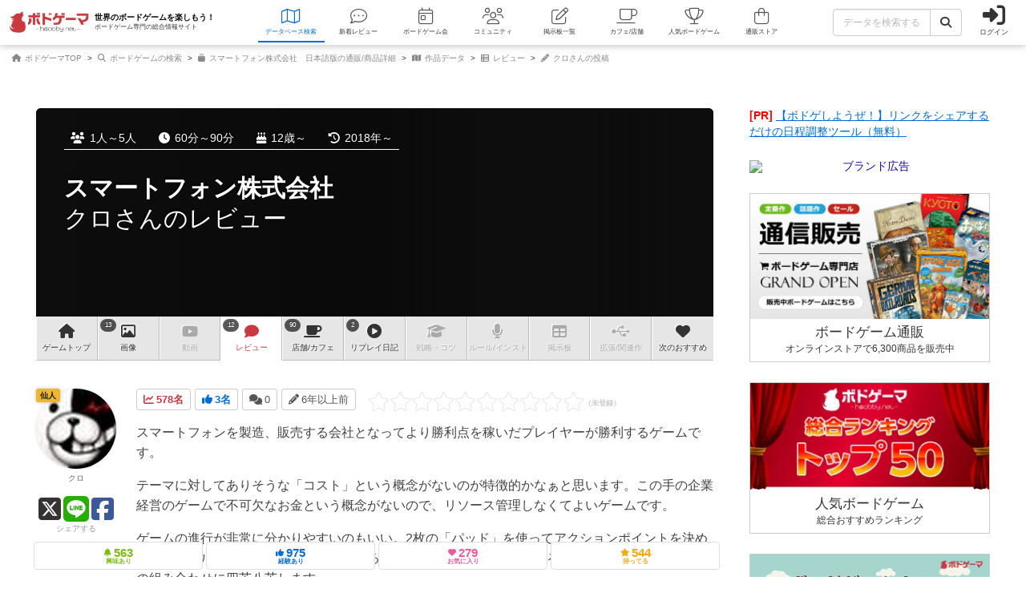

--- FILE ---
content_type: text/html; charset=utf-8
request_url: https://bodoge.hoobby.net/games/smartphone-inc/reviews/12672
body_size: 22888
content:
<!DOCTYPE html><html dir="ltr" lang="ja"><head prefix="og: http://ogp.me/ns# fb: http://ogp.me/ns/fb#"><script async src="https://www.googletagmanager.com/gtag/js?id=G-MY0J0XNL59"></script><script>window.dataLayer = window.dataLayer || [];dataLayer.push({ ecommerce: null });function gtag(){dataLayer.push(arguments);}gtag('js', new Date());gtag('config', 'G-MY0J0XNL59');gtag('config', 'AW-924269759');</script><script>dataLayer.push({
  event: 'view_item',
  ecommerce: {
    
    
    value: 7700,
    currency: 'JPY',
    
    
    items: [
      {item_id: "1-4872", item_name: "スマートフォン株式会社　日本語版", price: 7000, discount: 0, brand: "バニーイヤー", google_business_vertical: "retail"}
    ]
  }
});
</script><meta charset="utf-8">
<title>スマートフォン株式会社のレビュー by クロ｜ボードゲーム情報</title>
<meta name="description" content="クロさんが投稿した『スマートフォン株式会社』のレビューです。「スマートフォンを製造、販売する会社となってより勝利点を稼いだプレイヤーが勝利するゲームです。テーマに対してありそうな「コスト」という概念がないのが特徴的か...」">
<meta name="keywords" content="スマートフォン株式会社,smartphone inc.,ボードゲーム,ボドゲ,レビュー,クロ">
<meta property="og:site_name" content="ボドゲーマ">
<meta property="og:title" content="スマートフォン株式会社のレビュー by クロ">
<meta property="og:description" content="スマートフォンを製造、販売する会社となってより勝利点を稼いだプレイヤーが勝利するゲームです。テ...">
<meta property="og:type" content="article">
<meta property="og:url" content="https://bodoge.hoobby.net/games/smartphone-inc/reviews/12672">
<meta property="og:image" content="https://image-bodoge.cdn-hoobby.net/small_light(dw=1200,dh=630,cw=1200,ch=630,da=s,ds=s,q=90,cc=FFFFFF,of=webp)/picture_30f1c3e6-526b-4826-b2b5-8d411734bf76.jpg?2026-01-21-07">
<meta property="og:image:width" content="1200">
<meta property="og:image:height" content="630">
<meta property="og:image:url" content="https://image-bodoge.cdn-hoobby.net/small_light(dw=1200,dh=630,cw=1200,ch=630,da=s,ds=s,q=90,cc=FFFFFF,of=webp)/picture_30f1c3e6-526b-4826-b2b5-8d411734bf76.jpg?2026-01-21-07">
<meta property="og:image:secure_url" content="https://image-bodoge.cdn-hoobby.net/small_light(dw=1200,dh=630,cw=1200,ch=630,da=s,ds=s,q=90,cc=FFFFFF,of=webp)/picture_30f1c3e6-526b-4826-b2b5-8d411734bf76.jpg?2026-01-21-07">
<meta name="twitter:title" content="スマートフォン株式会社のレビュー by クロ">
<meta name="twitter:card" content="summary_large_image">
<meta name="twitter:site" content="@bodoge_hoobby">
<meta name="author" content="https://bodoge.hoobby.net/">
<meta name="publisher" content="https://bodoge.hoobby.net/"><meta content="width=device-width, initial-scale=1, minimum-scale=1, maximum-scale=1, viewport-fit=cover" name="viewport"><meta content="noodp" name="robots"><meta content="noydir" name="robots"><meta name="csrf-param" content="authenticity_token" />
<meta name="csrf-token" content="7IuGx0f4hdtRxKv2cTFEnRK7gbvCBjT8PckRLjuPhN76lD0h-udbE0IoPAP-vc2D2tWaz2r0L6uUnNErzocr3g" /><meta content="522105021294632" property="fb:app_id"><link href="https://dm1i7q1ruvbhg.cloudfront.net/assets/logo_256x256-72a2aa103511857b6f8df3b335d3e0d715469948c23a8fe69138d2b9c0b89932.png" rel="apple-touch-icon"><link href="https://dm1i7q1ruvbhg.cloudfront.net/assets/logo_76x76-f573afedfeb0c1cc64e4b6757ca75fd498684d8e6cff3ddc6f6036e1a2c029c2.png" rel="apple-touch-icon" sizes="76x76"><link href="https://dm1i7q1ruvbhg.cloudfront.net/assets/logo_120x120-3044ded794fbdff80d37f700d4c77a619fa18c18ad46856096a3cf3635a611da.png" rel="apple-touch-icon" sizes="120x120"><link href="https://dm1i7q1ruvbhg.cloudfront.net/assets/logo_152x152-3cd6b348ae0b78c2f8fd4c87984e906dbdae0f8cc2c1ccb70cd7e548d3df994d.png" rel="apple-touch-icon" sizes="152x152"><link href="https://bodoge.hoobby.net/feed.rss" rel="alternate" title="RSS2.0" type="application/rss+xml"><link href="https://bodoge.hoobby.net/manifest.json" rel="manifest"><link rel="stylesheet" media="all" href="https://dm1i7q1ruvbhg.cloudfront.net/assets/application-4e2c975df28643cf0c79e8b7d5b38456af6d8143301f76aef4b3ab16deb6a849.css" /><link rel="stylesheet" media="all" href="https://dm1i7q1ruvbhg.cloudfront.net/assets/games-43b70902a4a1e1fd74b9127c45de63196a617a56a3fa7e8b7654098fbd517d7c.css" /><link rel="stylesheet" media="all" href="https://dm1i7q1ruvbhg.cloudfront.net/assets/posts-1b6d517fe187df0d96d04e9c00a43e1ed68fa7db0732929d9fbf8226d7a7ad90.css" /><link rel="stylesheet" media="all" href="https://dm1i7q1ruvbhg.cloudfront.net/assets/component_list--posts-ebe17a80774f1c98b5b94880aa684c5e1b5d0fd3cd0cf6ce1950f628e441e530.css" /><link rel="stylesheet" media="all" href="https://dm1i7q1ruvbhg.cloudfront.net/assets/component_list--updates-7a21fe5e4219a7107855c05b3c59dd675f807892835345f9709347328370530a.css" /><link rel="stylesheet" media="all" href="https://dm1i7q1ruvbhg.cloudfront.net/assets/component_list--mylist-449d019f91655f77e934b2a5e731d17354053e02677946a62bcd800f843a0edb.css" /><link rel="stylesheet" media="all" href="https://dm1i7q1ruvbhg.cloudfront.net/assets/component_tool--wysiwyg-ad51b2d99490a583ccf06ddade4a63166f7b19acacb352c6ec433657c393f9b4.css" /><link rel="stylesheet" media="all" href="https://dm1i7q1ruvbhg.cloudfront.net/assets/component_tool--rating-3842929948a51c053b6492783e87e22e25c577080cb6ca7654745d6620b0de6f.css" /><link rel="stylesheet" media="all" href="https://dm1i7q1ruvbhg.cloudfront.net/assets/component_tool--froala-04024382391bb910584145d8113cf35ef376b55d125bb4516cebeb14ce788597.css" /><script src="https://dm1i7q1ruvbhg.cloudfront.net/assets/application-0c6e1f6235c26cb68c9965ef8aeb1132f747b76e0164f126695d4978a13e77c7.js"></script><script src="https://cdn.embedly.com/widgets/platform.js"></script><script src="https://dm1i7q1ruvbhg.cloudfront.net/packs/js/games/my_list_new_for_show-1247877e08f1dc5eea32.js"></script></head><body class="controller-posts status-guest action-show first-games second-smartphone-inc accessed_from-browser" data-role=""><header><div class="logo"><a class="h1" href="/"><span class="image"><img alt="ボドゲーマ" src="https://dm1i7q1ruvbhg.cloudfront.net/assets/logo-a10b966713e36138f752621809b7cb03e583badda97450bfe894abe90fc91d1e.png"></span><div class="catchcopy hidden-xs hidden-sm"><span class="title">世界のボードゲームを楽しもう！</span><span class="number">ボードゲーム専門の総合情報サイト</span></div></a></div><ul class="navigation games" role="navigation"><li class="games"><a class="item" href="/games"><i class="fal fa-map font-awesome-icon" aria-hidden="true"></i><div class="text">データベース<span class="hidden-xs">検索</span></div></a></li><li class="articles"><a class="item" href="/articles"><i class="fal fa-comment-dots font-awesome-icon" aria-hidden="true"></i><div class="text">新着レビュー</div></a></li><li class="events"><a class="item" href="/events"><i class="fal fa-calendar-day font-awesome-icon" aria-hidden="true"></i><div class="text">ボードゲーム会</div></a></li><li class="communities visible-lg"><a class="item" href="/communities"><i class="fal fa-users font-awesome-icon" aria-hidden="true"></i><div class="text">コミュニティ</div></a></li><li class="topics visible-lg"><a class="item" href="/topics"><i class="fal fa-edit font-awesome-icon" aria-hidden="true"></i><div class="text">掲示板一覧</div></a></li><li class="spaces"><a class="item" href="/spaces"><i class="fal fa-coffee font-awesome-icon" aria-hidden="true"></i><div class="text">カフェ/店舗</div></a></li><li class="ranking"><a class="item" href="/ranking"><i class="fal fa-trophy font-awesome-icon" aria-hidden="true"></i><div class="text">人気ボードゲーム</div></a></li><li class="market"><a class="item" href="/market"><i class="fal fa-shopping-bag font-awesome-icon" aria-hidden="true"></i><div class="text">通販ストア</div></a></li></ul><div class="forms"><form class="ajax-form" id="header_games_search_form" action="/games" accept-charset="UTF-8" method="get"><div class="freeword long"><div class="input-group"><input class="form-control" placeholder="データを検索する" type="text" name="search[freeword]" id="search_freeword" /><div class="input-group-btn"><button type="submit" class="btn btn-default"><i class="fa fa-search font-awesome-icon" aria-hidden="true"></i></button></div></div></div><div class="navigation--menu signin" data-toggle="dashboard"><i class="fa fa-sign-in-alt font-awesome-icon navigation--menu-icon" aria-hidden="true"></i><span class="navigation--menu-label">ログイン</span></div></form></div><div class="dashboard" id="dashboard"><div class="signin"><div class="sns-login"><p><i class="fa fa-sign-in-alt font-awesome-icon" aria-hidden="true"></i>その他のアカウントでログイン/登録</p><ul class="authorize"><li class="twitter"><a href="/users/auth/twitter" rel="nofollow" target="_self"><i class="fab fa-x-twitter font-awesome-icon" aria-hidden="true"></i><span>X</span></a></li><li class="facebook"><a href="/users/auth/facebook" rel="nofollow" target="_self"><i class="fab fa-facebook-f font-awesome-icon" aria-hidden="true"></i><span>Facebook</span></a></li><li class="google"><a href="/users/auth/google_oauth2" rel="nofollow" target="_self"><i class="fab fa-google font-awesome-icon" aria-hidden="true"></i><span>Google</span></a></li><li class="apple"><a href="/users/auth/apple" rel="nofollow" target="_self"><i class="fab fa-apple font-awesome-icon" aria-hidden="true"></i><span>Apple</span></a></li></ul></div><div class="email"><a class="new btn btn-primary" href="/users/sign_up"><i class="fa fa-envelope font-awesome-icon" aria-hidden="true"></i>メールで会員登録</a><p><i class="fa fa-sign-in-alt font-awesome-icon" aria-hidden="true"></i>Eメールでログイン</p><form class="form-horizontal" id="new_email_authentication" action="/users/sign_in" accept-charset="UTF-8" method="post"><input type="hidden" name="authenticity_token" value="ZxHNLHFiXmjuw6zODAC4N62DFrUDIeEm8KFyiFM3DudxDnbKzH2AoP0vOzuDjDEpZe0NwavT-nFZ9LKNpj-h5w" autocomplete="off" /><div class="id input-group"><div class="input-group-addon"><i class="fa fa-envelope font-awesome-icon" aria-hidden="true"></i></div><input class="form-control" placeholder="例：service@hoobby.net" type="email" value="" name="email_authentication[email]" id="email_authentication_email" /></div><div class="password input-group"><div class="input-group-addon"><i class="fa fa-lock font-awesome-icon" aria-hidden="true"></i></div><input class="form-control form-control-lg" placeholder="" type="password" name="email_authentication[password]" id="email_authentication_password" /></div><div class="submit"><button name="button" type="submit" class="btn btn-default form-control"><i class="font-awesome-icon fa fa-arrow-circle-right"></i>ログイン</button></div></form></div></div><div class="merit"><div class="item"><span><i class="fa fa-map font-awesome-icon" aria-hidden="true"></i>マイボードゲーム機能</span>「持ってる」「興味あり」など知人に共有できるコレクション管理機能。人数別や時間別などの並び替えも。</div><div class="item"><span><i class="fa fa-lightbulb font-awesome-icon" aria-hidden="true"></i>ボードゲーム発見機能</span>マイボードゲームの登録データを統計分析し、未経験かつ未所有のおすすめボードゲームを自動抽出します。</div><div class="item"><span><i class="fa fa-edit font-awesome-icon" aria-hidden="true"></i>レビューや日記の機能</span>投稿した記事が読まれるたびに、通販でお得に商品を購入できるボドクーポンをGET! ハードル低めです。</div><div class="item"><span><i class="fa fa-users font-awesome-icon" aria-hidden="true"></i>コミュニティ機能</span>専用掲示板・ボードゲームリストの合体機能が便利！公開コミュニティ、秘密のコミュニティ、設定も豊富。</div><div class="item"><span><i class="fa fa-coffee font-awesome-icon" aria-hidden="true"></i>ボドゲカフェ情報</span>自分の「興味あり」「お気に入り」に登録したボードゲームカフェが提供するゲームが一目でわかるように。</div><div class="item"><span><i class="fa fa-shopping-bag font-awesome-icon" aria-hidden="true"></i>通販ショップ</span>国内主要メーカーや同人ゲームなど様々な商品をご購入いただけます。会員登録しないで購入することもできます。</div></div></div></header><script type="application/ld+json">{
  "@context": "http://schema.org",
  "@type": "BlogPosting",
  "mainEntityOfPage": {
    "@type": "WebPage",
    "@id": "https://bodoge.hoobby.net/games/smartphone-inc/reviews/12672"
  },
  "headline": "【レビュー】スマートフォン株式会社 / Smartphone Inc. by クロ",
  "alternativeHeadline": "291個のボードゲーム経験がある会員のレビュー",
  "image": "https://image-bodoge.cdn-hoobby.net/small_light(dw=1200,dh=630,cw=1200,ch=630,da=s,ds=s,q=90,cc=FFFFFF,of=webp)/picture_30f1c3e6-526b-4826-b2b5-8d411734bf76.jpg?2026-01-21-07",
  "author": {
    "@type": "Person",
    "name": "クロ"
  },
  "genre": "レビュー",
  "keywords": "ボードゲーム,アナログゲーム,Board Game,スマートフォン株式会社,Smartphone Inc.,エリアマジョリティ（陣取り）,路線/ネットワーク形成,アクション事前決定,株/投資（価値変動）,プレイヤー別固有能力,接続マスへの移動,経済/経営,工業/製造,領地拡大,現代,建物や都市建設,電子部品/デバイス,配達",
  "wordcount": "506",
  "publisher": {
    "@type": "Organization",
    "name": "ボドゲーマ",
    "logo": {
      "@type": "ImageObject",
      "name": "myOrganizationLogo",
      "width": "301",
      "height": "82",
      "url": "https://dm1i7q1ruvbhg.cloudfront.net/assets/logo-a10b966713e36138f752621809b7cb03e583badda97450bfe894abe90fc91d1e.png"
    }
  },
  "url": "https://bodoge.hoobby.net/games/smartphone-inc/reviews/12672",
  "datePublished": "2019-06-09 21:14:11 +0900",
  "dateCreated": "2019-06-09 21:07:14 +0900",
  "dateModified": "2026-01-10 09:59:33 +0900",
  "description": "スマートフォンを製造、販売する会社となってより勝利点を...",
  "articleBody": "スマートフォンを製造、販売する会社となってより勝利点を稼いだプレイヤーが勝利するゲームです。テーマに対してありそうな「コスト」という概念がないのが特徴的かなぁと思います。この手の企業経営のゲームで不可欠なお金という概念がないので、リソース管理しなくてよいゲームです。ゲームの進行が非常に分かりやすいのもいい。2枚の「パッド」を使ってアクションポイントを決めるのが基本ルールです。最初のうちはやることが単純ですが、後半になるとやることが増えてパッドの組み合わせに四苦八苦します。販売価格の安い会社は先に行動が出来るため、市場にたくさん売り込むことが出来ますが、得点が伸ばしにくいです。とはいえ高価なスマホはなかなか買ってくれる人がいません。その辺りの値付けの駆け引きが重要です。技術開発と販路を広げて高価なスマホを売り込むか、適度に安売りして市場を制圧するか。いろんな戦い方を模索できるのは良いゲームだなぁと思います。終わった後に「もっといいパッドの組み合わせがあったのでは……？」と考えさせられて、もう一度やってみたくなります。ゲーム時間は90分ぐらいですが、プレイ感は軽いのでリプレイ性は高いゲームかと思います"
}</script><script type="application/ld+json">{ "@context": "https://schema.org", "@type": "BreadcrumbList", "itemListElement": [{"@type":"ListItem","position":1,"name":"ボドゲーマTOP","item":"https://bodoge.hoobby.net/"},{"@type":"ListItem","position":2,"name":"ボードゲームの検索","item":"https://bodoge.hoobby.net/games"},{"@type":"ListItem","position":3,"name":"スマートフォン株式会社 日本語版の通販/商品詳細","item":"https://bodoge.hoobby.net/market/items/4872"},{"@type":"ListItem","position":4,"name":"作品データ","item":"https://bodoge.hoobby.net/games/smartphone-inc"},{"@type":"ListItem","position":5,"name":"レビュー","item":"https://bodoge.hoobby.net/games/smartphone-inc/reviews"},{"@type":"ListItem","position":6,"name":"クロさんの投稿","item":"https://bodoge.hoobby.net/games/smartphone-inc/reviews/12672"}] }</script><div id="breadcrumb"><ul><li><a href="https://bodoge.hoobby.net/"><i class="fa fa-home font-awesome-icon" aria-hidden="true"></i>
              ボドゲーマTOP</a></li><li><a href="https://bodoge.hoobby.net/games"><i class="fa fa-search font-awesome-icon" aria-hidden="true"></i>
              ボードゲームの検索</a></li><li><a href="https://bodoge.hoobby.net/market/items/4872"><i class="fa fa-shopping-bag font-awesome-icon" aria-hidden="true"></i>
              スマートフォン株式会社　日本語版の通販/商品詳細</a></li><li><a href="https://bodoge.hoobby.net/games/smartphone-inc"><i class="fa fa-map font-awesome-icon" aria-hidden="true"></i>
              作品データ</a></li><li><a href="https://bodoge.hoobby.net/games/smartphone-inc/reviews"><i class="fa fa-th-list font-awesome-icon" aria-hidden="true"></i>
              レビュー</a></li><li><a href="https://bodoge.hoobby.net/games/smartphone-inc/reviews/12672"><i class="fa fa-pencil-alt font-awesome-icon" aria-hidden="true"></i>
              クロさんの投稿</a></li></ul></div><div class="col-lg-12 col-md-12 col-sm-12 col-xs-12" id="layout"><div class="sticky--parent" id="layout-content"><div id="main-content"><div class="posts" id="title"><div class="bestpicture sharp" style="background-image: url(&#39;https://image-bodoge.cdn-hoobby.net/small_light(dw=auto,dh=630,cw=1200,ch=630,da=l,ds=s,q=84,cc=FFFFFF,of=webp)/picture_30f1c3e6-526b-4826-b2b5-8d411734bf76.jpg&#39;)"></div><div class="bestpicture blur"></div><ul class="data"><li><i class="fa fa-users font-awesome-icon" aria-hidden="true"></i>1人～5人</li><li><i class="fa fa-clock font-awesome-icon" aria-hidden="true"></i>60分～90分</li><li><i class="fa fa-birthday-cake font-awesome-icon" aria-hidden="true"></i>12歳～</li><li><i class="fa fa-history font-awesome-icon" aria-hidden="true"></i>2018年～</li></ul><div class="wrapper"><h1><a class="main" href="/games/smartphone-inc">スマートフォン株式会社</a><span class="sub">クロさんのレビュー</span></h1></div></div><div class="games-reviews" id="games-menu"><div id="games-tab"><ul class="menu"><li class="tab games-pagetop"><a href="/games/smartphone-inc"><i class="fa fa-home font-awesome-icon" aria-hidden="true"></i> <s class="hidden-md hidden-xs">ゲーム</s>トップ</a></li><li class="tab games-images"><var>13</var><a href="/games/smartphone-inc/images"><i class="fa fa-image font-awesome-icon" aria-hidden="true"></i>画像</a></li><li class="tab games-videos"><a href="/games/smartphone-inc/videos"><i class="fa fa-youtube font-awesome-icon" aria-hidden="true"></i>動画</a></li><li class="tab games-reviews"><var>12</var><a href="/games/smartphone-inc/reviews"><i class="fa fa-comment font-awesome-icon" aria-hidden="true"></i>レビュー</a></li><li class="tab games-spaces"><var>90</var><a href="/games/smartphone-inc/spaces"><i class="fa fa-coffee font-awesome-icon" aria-hidden="true"></i><s class="hidden-md hidden-xs">店舗/</s>カフェ</a></li><li class="tab games-more-dropdown"><button id="games-more-trigger"><i class="fa fa-ellipsis-v font-awesome-icon" aria-hidden="true"></i></button></li><li class="tab games-replays"><var>2</var><a href="/games/smartphone-inc/replays"><i class="fa fa-play-circle font-awesome-icon" aria-hidden="true"></i>リプレイ<s class="hidden-xs hidden-sm hidden-md">日記</s></a></li><li class="tab games-strategies"><a href="/games/smartphone-inc/strategies"><i class="fa fa-graduation-cap font-awesome-icon" aria-hidden="true"></i>戦略<s class="hidden-md hidden-xs">・コツ</s></a></li><li class="tab games-instructions"><a href="/games/smartphone-inc/instructions"><i class="fa fa-microphone font-awesome-icon" aria-hidden="true"></i>ルール<s class="hidden-md hidden-xs">/インスト</s></a></li><li class="tab games-talks"><a href="/games/smartphone-inc/talks"><i class="fa fa-table font-awesome-icon" aria-hidden="true"></i>掲示板</a></li><li class="tab games-expansions"><a href="/games/smartphone-inc/expansions"><i class="fa fa-usb font-awesome-icon" aria-hidden="true"></i>拡張/関連<s class="hidden-md hidden-xs">作</s></a></li><li class="tab games-collaborative"><a href="/games/smartphone-inc/collaborative"><i class="fa fa-heart font-awesome-icon" aria-hidden="true"></i>次のおすすめ</a></li></ul></div><div class="is-closed" id="games-more-modal"><div class="modal-dialog"><ul class="modal-list"><li><a class="" href="/games/smartphone-inc/replays"><div class="left"><i class="fa fa-play-circle font-awesome-icon" aria-hidden="true"></i><span class="label">リプレイ日記</span></div><span class="count">2</span></a></li><li><a class="is-disabled" href="/games/smartphone-inc/strategies"><div class="left"><i class="fa fa-graduation-cap font-awesome-icon" aria-hidden="true"></i><span class="label">戦略・コツ</span></div></a></li><li><a class="is-disabled" href="/games/smartphone-inc/instructions"><div class="left"><i class="fa fa-microphone font-awesome-icon" aria-hidden="true"></i><span class="label">ルール/インスト</span></div></a></li><li><a class="is-disabled" href="/games/smartphone-inc/talks"><div class="left"><i class="fa fa-table font-awesome-icon" aria-hidden="true"></i><span class="label">掲示板</span></div></a></li><li><a class="is-disabled" href="/games/smartphone-inc/expansions"><div class="left"><i class="fa fa-usb font-awesome-icon" aria-hidden="true"></i><span class="label">拡張/関連作</span></div></a></li><li><a href="/games/smartphone-inc/collaborative"><div class="left"><i class="fa fa-heart font-awesome-icon" aria-hidden="true"></i><span class="label">次のおすすめ</span></div></a></li></ul></div><button id="games-more-close">閉じる</button></div><script>const dropdownLi = document.querySelector('.games-more-dropdown');
const modal = document.getElementById('games-more-modal');
const closeBtn = document.getElementById('games-more-close');

dropdownLi.addEventListener('click', (e) => {
  e.preventDefault();
  modal.classList.remove('is-closed');
});

const closeModal = () => {
  modal.classList.add('is-closed');
};

closeBtn.addEventListener('click', closeModal);
modal.addEventListener('click', (e) => {
  if (e.target === modal) closeModal();
});</script></div><div class="post--item layout--article-detail"><div class="post--item-content fr-wrapper fr-box fr-basic"><div class="post--item-content-header"><div class="post--item-content-header-data"><div class="post--item-content-header-data-icon sessions"><var><i class="fa fa-line-chart font-awesome-icon" aria-hidden="true"></i>578名</var></div><div class="post--item-content-header-data-icon votes"><var><i class="fa fa-thumbs-up font-awesome-icon" aria-hidden="true"></i>3名</var></div><div class="post--item-content-header-data-icon comments"><var><i class="fa fa-comments font-awesome-icon" aria-hidden="true"></i>0</var></div><div class="post--item-content-header-data-icon published"><i class="fa fa-pencil font-awesome-icon" aria-hidden="true"></i>6年以上前</div></div><div class="post--item-content-header-rating"><div class="rating--result rating--posts"><div class="rating--result-stars" data-rating-mode="result" data-rating-result="0"><div class="rating--result-stars-item" data-rating-score="1"><i class="fa fa-star font-awesome-class star" aria-hidden="true"></i></div><div class="rating--result-stars-item" data-rating-score="2"><i class="fa fa-star font-awesome-class star" aria-hidden="true"></i></div><div class="rating--result-stars-item" data-rating-score="3"><i class="fa fa-star font-awesome-class star" aria-hidden="true"></i></div><div class="rating--result-stars-item" data-rating-score="4"><i class="fa fa-star font-awesome-class star" aria-hidden="true"></i></div><div class="rating--result-stars-item" data-rating-score="5"><i class="fa fa-star font-awesome-class star" aria-hidden="true"></i></div><div class="rating--result-stars-item" data-rating-score="6"><i class="fa fa-star font-awesome-class star" aria-hidden="true"></i></div><div class="rating--result-stars-item" data-rating-score="7"><i class="fa fa-star font-awesome-class star" aria-hidden="true"></i></div><div class="rating--result-stars-item" data-rating-score="8"><i class="fa fa-star font-awesome-class star" aria-hidden="true"></i></div><div class="rating--result-stars-item" data-rating-score="9"><i class="fa fa-star font-awesome-class star" aria-hidden="true"></i></div><div class="rating--result-stars-item" data-rating-score="10"><i class="fa fa-star font-awesome-class star" aria-hidden="true"></i></div></div></div></div></div><div class="post--item-content-body fr-element fr-view"><div class="post--item-content-body-wysiwyg"><p>スマートフォンを製造、販売する会社となってより勝利点を稼いだプレイヤーが勝利するゲームです。</p><p>テーマに対してありそうな「コスト」という概念がないのが特徴的かなぁと思います。この手の企業経営のゲームで不可欠なお金という概念がないので、リソース管理しなくてよいゲームです。</p><p>ゲームの進行が非常に分かりやすいのもいい。2枚の「パッド」を使ってアクションポイントを決めるのが基本ルールです。最初のうちはやることが単純ですが、後半になるとやることが増えてパッドの組み合わせに四苦八苦します。</p><p>販売価格の安い会社は先に行動が出来るため、市場にたくさん売り込むことが出来ますが、得点が伸ばしにくいです。とはいえ高価なスマホはなかなか買ってくれる人がいません。その辺りの値付けの駆け引きが重要です。</p><p>技術開発と販路を広げて高価なスマホを売り込むか、適度に安売りして市場を制圧するか。</p><p>いろんな戦い方を模索できるのは良いゲームだなぁと思います。</p><p>終わった後に「もっといいパッドの組み合わせがあったのでは……？」と考えさせられて、もう一度やってみたくなります。ゲーム時間は90分ぐらいですが、プレイ感は軽いのでリプレイ性は高いゲームかと思います</p></div></div><div class="post--item-content-vote"><div class="post--item-content-vote-title">この投稿に<var data-vote="counter">3</var>名が<span>ナイス！</span>しました</div><div class="post--item-content-vote-list"><span class="post--item-content-vote-list-user on" data-toggle="dashboard"><div class="post--item-content-vote-list-user-icon"><i class="fa fa-thumbs-up font-awesome-icon" aria-hidden="true"></i>ナイス！</div></span><a class="post--item-content-vote-list-user off" href="/friends/18382"><div class="post--item-content-vote-list-user-image"><img loading="lazy" src="/friends/18382/profile_image?1768942715" alt="栗坂こなべ"></div></a><a class="post--item-content-vote-list-user off" href="/friends/2956"><div class="post--item-content-vote-list-user-image"><img loading="lazy" src="/friends/2956/profile_image?1768942727" alt="Feiron33"></div></a><a class="post--item-content-vote-list-user off" href="/friends/2170"><div class="post--item-content-vote-list-user-image"><img loading="lazy" src="/friends/2170/profile_image?1768942730" alt="kaya-hat"></div></a></div></div><div id="games--market"><div class="games--market-item"><div class="games--market-item-thumbnail"><img alt="スマートフォン株式会社　日本語版" class="games--market-item-thumbnail-image lazy" data-original="https://image-bodoge.cdn-hoobby.net/small_light(dw=auto,dh=517,cw=690,ch=517,da=l,ds=s,q=70,cc=FFFFFF,of=webp)/item_8488ea15-f18d-4fd8-9e6d-ec6c7b53441e.png"></div><div class="games--market-item-condition"><a class="games--market-item-condition-name" href="/market/items/4872">スマートフォン株式会社　日本語版の通販</a><div class="games--market-item-condition-catchcopy">スマートフォンがテーマの市場争い</div><div class="games--market-item-condition-options"><div class="games--market-item-condition-options-item shipping"><i class="fa fa-truck font-awesome-icon" aria-hidden="true"></i>1～2営業日以内に発送</div><div class="games--market-item-condition-options-item manual"><i class="fa fa-language font-awesome-icon" aria-hidden="true"></i>日本語ルール付き/日本語版</div></div><div class="games--market-item-condition-cart"><a data-item-event="add_to_cart" data-item-value="7000" data-item-id="1-4872" data-item-name="スマートフォン株式会社　日本語版" data-item-price="7000" data-item-discount="0" data-item-brand="バニーイヤー" data-item-category="Purchased" data-item-quantity="1" rel="nofollow" class="ajax-move" data-method="post" href="/market/shopping-cart?item_id=4872"><i class="fa fa-shopping-cart font-awesome-icon" aria-hidden="true"></i> カートに追加する</a></div><div class="games--market-item-condition-price"><div class="games--market-item-condition-price-taxed"><var class="yen">&yen;</var>7,700<var class="tax">（税込）</var></div></div></div></div></div></div><div class="post--item-user"><div class="post--item-user-icon" data-toggle=""><div class="post--item-user-icon-rank rank rank-hermit">仙人</div><div class="post--item-user-icon-image"><img loading="lazy" src="/friends/4586/profile_image?1768942728" alt="クロ" width="320" height="320"></div><div class="post--item-user-icon-name">クロ</div></div><div class="post--item-user-share"><a class="post--item-user-share-link twitter" href="https://twitter.com/share?url=https://bodoge.hoobby.net/games/smartphone-inc/reviews/12672&amp;via=bodoge_hoobby&amp;hashtags=ボードゲーム,ボドゲーマ&amp;text=スマートフォン株式会社のレビュー（クロさん）" rel="nofollow" target="_blank"><i class="fab fa-square-x-twitter font-awesome-icon" aria-hidden="true"></i></a><a class="post--item-user-share-link line" href="https://social-plugins.line.me/lineit/share?url=https://bodoge.hoobby.net/games/smartphone-inc/reviews/12672" rel="nofollow" target="_blank"><i class="fab fa-line font-awesome-icon" aria-hidden="true"></i></a><a class="post--item-user-share-link facebook" href="http://www.facebook.com/share.php?u=https://bodoge.hoobby.net/games/smartphone-inc/reviews/12672" rel="nofollow" target="_blank"><i class="fab fa-facebook-square font-awesome-icon" aria-hidden="true"></i></a><div class="post--item-user-share-title">シェアする</div></div></div></div><div class="games--actions normal"><ul class="actions" data-toggle="dashboard"><li class="col-lg-3 col-md-3 col-sm-3 col-xs-3"><span class="watching"><i class="fa fa-bell font-awesome-icon" aria-hidden="true"></i><var>563</var><em>興味あり</em></span></li><li class="col-lg-3 col-md-3 col-sm-3 col-xs-3"><span class="played"><i class="fa fa-thumbs-up font-awesome-icon" aria-hidden="true"></i><var>975</var><em>経験あり</em></span></li><li class="col-lg-3 col-md-3 col-sm-3 col-xs-3"><span class="favorite"><i class="fa fa-heart font-awesome-icon" aria-hidden="true"></i><var>279</var><em>お気に入り</em></span></li><li class="col-lg-3 col-md-3 col-sm-3 col-xs-3"><span class="have"><i class="fa fa-star font-awesome-icon" aria-hidden="true"></i><var>544</var><em>持ってる</em></span></li></ul></div><div class="posts--comments-wrapper closed"><div class="posts--comments"></div></div><div class="post--item layout--posts-form" id="comments-new"><div class="post--item-empty"><div class="post--item-empty-text">ログイン/会員登録でコメント</div><div class="post--item-empty-expand" data-toggle="dashboard"><div class="btn btn-default">ログインする</div></div></div></div><script>FroalaEditor.DefineIcon('paragraphFormat', {NAME: 'heading', SVG_KEY: 'heading'});
FroalaEditor.DefineIcon('fontSize', {NAME: 'text-size', SVG_KEY: 'text-size'});
FroalaEditor.DefineIcon('backgroundColor', {NAME: 'fill-drip', SVG_KEY: 'fill-drip'});
FroalaEditor.DefineIcon('textColor', {NAME: 'palette', SVG_KEY: 'palette'});</script><script>var wysiwyg_preview_height_max = 300;
var wysiwyg_preview_height_min = 150;
var wysiwyg_link_tag_by_user = true;
var wysiwyg_toolbar_sticky = false;
var wysiwyg_toolbar_buttons = [['bold',　'underline', 'strikeThrough', 'textColor'], ['embedly', 'insertImage', 'insertLink']];</script><script>let wysiwyg_inline_styles = {}
wysiwyg_inline_styles['青の白抜き'] = 'color: #fff; background-color: #006DD9; padding: 3px 6px; border-radius: 4px 4px; display: inline-block;'
wysiwyg_inline_styles['緑の白抜き'] = 'color: #fff; background-color: #2CB200; padding: 3px 6px; border-radius: 4px 4px; display: inline-block;',
wysiwyg_inline_styles['黒の白抜き'] = 'color: #fff; background-color: #000000; padding: 3px 6px; border-radius: 4px 4px; display: inline-block;',
wysiwyg_inline_styles['黄の太い蛍光ペン'] = 'background: linear-gradient(transparent 50%, #ffff66 50%);',
wysiwyg_inline_styles['黄の細い蛍光ペン'] = 'background: linear-gradient(transparent 75%, #ffff66 50%);',
wysiwyg_inline_styles['赤の太い蛍光ペン'] = 'background: linear-gradient(transparent 50%, #ffdddd 50%);',
wysiwyg_inline_styles['赤の細い蛍光ペン'] = 'background: linear-gradient(transparent 75%, #ffdddd 50%);',
wysiwyg_inline_styles['青の太い蛍光ペン'] = 'background: linear-gradient(transparent 50%, #CCEEFF 50%);',
wysiwyg_inline_styles['青の細い蛍光ペン'] = 'background: linear-gradient(transparent 75%, #CCEEFF 50%);'

let wysiwyg_paragraph_styles = {}
wysiwyg_paragraph_styles['withCheckIcon'] = 'チェックアイコンの見出し'
wysiwyg_paragraph_styles['withCubeIcon'] = 'キューブアイコンの見出し'
wysiwyg_paragraph_styles['withBorderLeft'] = '左のボーダー線の見出し'

let wysiwyg_paragraph_format = {}
wysiwyg_paragraph_format['N'] = '通常の文章'
wysiwyg_paragraph_format['H2'] = '大見出し'
wysiwyg_paragraph_format['H3'] = '中見出し'
wysiwyg_paragraph_format['H4'] = '小見出し'
wysiwyg_paragraph_format['PRE'] = 'キャプション'

let wysiwyg_colors = ['#DF0101', '#EB9600', '#E6C800', '#9EC701', '#008F23', '#069696', '#00ACE9', '#003793', '#A70070', '#E42E85', '#000000', '#515151', '#A0A0A0', '#E2E2E2', '#FFFFFF']</script><script>let froala_editor = new FroalaEditor("#froala", {
  key: 'BWC6D-16A1F3E3C2E1A7vb2EAJLQCVLUVBd1NXNRSSATEXC-8C2H2C4D4B6B2B3C4C1C1==',
  language: 'ja',
  iconsTemplate: 'font_awesome_5r',
  attribution: false,
  placeholderText: '内容を入力する',
  toolbarButtons: wysiwyg_toolbar_buttons,
  heightMax: wysiwyg_preview_height_max,
  heightMin: wysiwyg_preview_height_min,
  toolbarSticky: wysiwyg_toolbar_sticky,
  paragraphStyles: wysiwyg_paragraph_styles,
  inlineStyles: wysiwyg_inline_styles,
  colorsBackground: wysiwyg_colors,
  colorsText: wysiwyg_colors,
  paragraphFormat: wysiwyg_paragraph_format,
  linkAlwaysNoFollow: wysiwyg_link_tag_by_user,
  linkNoOpener: wysiwyg_link_tag_by_user,
  linkAlwaysBlank: wysiwyg_link_tag_by_user,
  colorsStep: 5,
  fontSize: ['10', '12', '14', '16', '18', '24', '30', '36'],
  fontSizeSelection: true,
  fontSizeDefaultSelection: '16',
  paragraphFormatSelection: false,
  fontSizeSelection: false,
  imageUploadURL: '/mypage/ajax_wysiwyg_images_upload',
  imageInsertButtons: ['imageUpload'],
  imageDefaultWidth: 100,
  imageDefaultAlign: 'left',
  imageDefaultDisplay: 'block',
  imageEditButtons: false,
  imageResizeWithPercent: true,
  imageMaxSize: 1024 * 1024 * 50,
  fileMaxSize: 1024 * 1024 * 50,
  embedlyEditButtons: ['embedlyRemove'],
  videoDefaultWidth: 100,
  videoDefaultHeight: 0,
  videoResizeWithPercent: true,
  videoInsertButtons: ['videoByURL'],
  imageOutputSize: false,
  imagePasteProcess: true,
  linkList: false,
  listAdvancedTypes: false,
  toolbarInline: false,
  pastePlain: true,
  spellcheck: false,
  quickInsertButtons: false,
  events: {
    'contentChanged': function () {
      let content = $("#froala").val();
      if (content.replace(/<("[^"]*"|'[^']*'|[^'">])*>/g, '').length > 20) {
        startTimer(content);
      }
    },
    'initialized': function () {
      $(".fr-element [data-original]").each(function(){
        $(this).attr('src', $(this).attr('data-original'))
      })
    }
  }
});</script><script>let tab_height = $('.communities--tab').height();
let header_height = $('header').height();
let except_height = tab_height + header_height;
$('a.fr-reply-style[href^="#"]').on('click', function(){
  let href = $(this).attr('href');
  if (href === '#') {
    return;
  }
  $('html, body').animate({
    scrollTop: $(href).offset().top - except_height
  })
  return false;
});
$('[data-insert="reply"]').on('click', function(){
  let tab_height = $('.communities--tab').height();
  $('html, body').animate({
    scrollTop: $('#comments-new').offset().top - except_height
  }),
  froala_editor.html.insert($(this).data('tag'));
});</script><script>$('.show-all-post-comments').on('click', function() {
  $(this).parent().removeClass('closed');
  $('.show-all-post-comments').hide();
});

$('#open-post-comment-form .btn').on('click', function() {
  $('#post-comment-form').show();
  $('#open-post-comment-form').hide();
});</script><div id="games-backtop"><a class="gametop" href="/games/smartphone-inc">スマートフォン株式会社のトップに戻る</a></div><div class="list--posts"><h2 class="standard black"><i class="fa fa-pencil-alt font-awesome-icon" aria-hidden="true"></i>クロさんの投稿</h2><ul><li><a href="/games/do-de-li-do/reviews/7366" ontouchstart=""><div class="image"><img alt="ドデリド（Do De Li Do）" loading="lazy" src="https://image-bodoge.cdn-hoobby.net/small_light(dw=auto,dh=207,cw=276,ch=207,da=l,ds=s,q=50,cc=FFFFFF,of=webp)/picture_2b89fff9-40d3-4c48-b551-ac270235c2d1.png"></div><div class="data"><div class="category reviews"><i class="fa fa-comment font-awesome-icon" aria-hidden="true"></i>レビュー</div><div class="name"><div class="jp">ドデリド</div></div><div class="text">アクションゲームではありますが、他の人と競うものではないので、自分のよ...</div><div class="info"><div class="date"> 8年弱前</div><div class="created">の投稿</div></div></div></a></li><li><a href="/games/the-big-cheese/reviews/7365" ontouchstart=""><div class="image"><img alt="ビッグ・チーズ（The Big Cheese）" loading="lazy" src="https://image-bodoge.cdn-hoobby.net/small_light(dw=auto,dh=207,cw=276,ch=207,da=l,ds=s,q=50,cc=FFFFFF,of=webp)/picture_f5099c7f-283a-4291-a1fc-fd206d7d1092.jpeg"></div><div class="data"><div class="category reviews"><i class="fa fa-comment font-awesome-icon" aria-hidden="true"></i>レビュー</div><div class="name"><div class="jp">ビッグ・チーズ</div></div><div class="text">社畜のネズミたちを働かせてチーズを完成させるゲーム競りゲー＋リソースマ...</div><div class="info"><div class="date"> 8年弱前</div><div class="created">の投稿</div></div></div></a></li><li><a href="/games/marrakech-suleika/reviews/6630" ontouchstart=""><div class="image"><img alt="マラケシュ（Marrakech / Suleika）" loading="lazy" src="https://image-bodoge.cdn-hoobby.net/small_light(dw=auto,dh=207,cw=276,ch=207,da=l,ds=s,q=50,cc=FFFFFF,of=webp)/marrakesh2.jpg"></div><div class="data"><div class="category reviews"><i class="fa fa-comment font-awesome-icon" aria-hidden="true"></i>レビュー</div><div class="name"><div class="jp">マラケシュ</div></div><div class="text">最近、4人プレイで遊んだのでレビューしておきます。おっさん、とみんなに...</div><div class="info"><div class="date"> 8年弱前</div><div class="created">の投稿</div></div></div></a></li><li><a href="/games/terraforming-mars/reviews/6527" ontouchstart=""><div class="image"><img alt="テラフォーミングマーズ（Terraforming Mars）" loading="lazy" src="https://image-bodoge.cdn-hoobby.net/small_light(dw=auto,dh=207,cw=276,ch=207,da=l,ds=s,q=50,cc=FFFFFF,of=webp)/picture_54e881df-ed6a-4865-8f08-290676842639.jpg"></div><div class="data"><div class="category reviews"><i class="fa fa-comment font-awesome-icon" aria-hidden="true"></i>レビュー</div><div class="name"><div class="jp">テラフォーミングマーズ</div></div><div class="text">2回遊んだので防備録のレビュー。火星をテラフォーミングして貢献度を競う...</div><div class="info"><div class="date"> 8年弱前</div><div class="created">の投稿</div></div></div></a></li><li><a href="/games/viticulture/reviews/6412" ontouchstart=""><div class="image"><img alt="ワイナリーの四季（Viticulture）" loading="lazy" src="https://image-bodoge.cdn-hoobby.net/small_light(dw=auto,dh=207,cw=276,ch=207,da=l,ds=s,q=50,cc=FFFFFF,of=webp)/picture_cf725a25-82dd-4dae-bd2f-68755461b0a5.jpg"></div><div class="data"><div class="category reviews"><i class="fa fa-comment font-awesome-icon" aria-hidden="true"></i>レビュー</div><div class="name"><div class="jp">ワイナリーの四季</div></div><div class="text">2回ほどプレイしたので感想。1回目のプレイではどうすれば良いのか分から...</div><div class="info"><div class="date"> 8年弱前</div><div class="created">の投稿</div></div></div></a></li><li><a href="/games/celestia/reviews/6272" ontouchstart=""><div class="image"><img alt="セレスティア（Celestia）" loading="lazy" src="https://image-bodoge.cdn-hoobby.net/small_light(dw=auto,dh=207,cw=276,ch=207,da=l,ds=s,q=50,cc=FFFFFF,of=webp)/picture_19c44578-d70b-43f4-a8ba-f82ea7653a00.jpg"></div><div class="data"><div class="category reviews"><i class="fa fa-comment font-awesome-icon" aria-hidden="true"></i>レビュー</div><div class="name"><div class="jp">セレスティア</div></div><div class="text">障害を乗り越えてより高得点に進んでいけるか、諦めて現在地の得点を得るか...</div><div class="info"><div class="date"> 8年弱前</div><div class="created">の投稿</div></div></div></a></li><li><a href="/games/noria/reviews/6218" ontouchstart=""><div class="image"><img alt="ノーリア（Noria）" loading="lazy" src="https://image-bodoge.cdn-hoobby.net/small_light(dw=auto,dh=207,cw=276,ch=207,da=l,ds=s,q=50,cc=FFFFFF,of=webp)/picture_d43363c9-7bcc-498e-8335-3ba4c9ed8649.jpg"></div><div class="data"><div class="category reviews"><i class="fa fa-comment font-awesome-icon" aria-hidden="true"></i>レビュー</div><div class="name"><div class="jp">ノーリア</div></div><div class="text">一回プレイしただけですが、感想を書いておきます。グルグルまわるアクショ...</div><div class="info"><div class="date"> 8年弱前</div><div class="created">の投稿</div></div></div></a></li><li><a href="/games/lorenzo-il-magnifico/strategies/6161" ontouchstart=""><div class="image"><img alt="ロレンツォ・イル・マニーフィコ（Lorenzo il Magnifico）" loading="lazy" src="https://image-bodoge.cdn-hoobby.net/small_light(dw=auto,dh=207,cw=276,ch=207,da=l,ds=s,q=50,cc=FFFFFF,of=webp)/picture_9f5e33c6-9ab3-4025-8648-471f346bf05d.jpg"></div><div class="data"><div class="category strategies"><i class="fa fa-graduation-cap font-awesome-icon" aria-hidden="true"></i>戦略やコツ</div><div class="name"><div class="jp">ロレンツォ・イル・マニーフィコ</div></div><div class="text">3戦目にして、ようやく自分の思い通りの展開で勝てたので、記録のために書...</div><div class="info"><div class="date"> 8年弱前</div><div class="created">の投稿</div></div></div></a></li><li><a href="/games/dice-forge/reviews/6160" ontouchstart=""><div class="image"><img alt="ダイスフォージ（Dice Forge）" loading="lazy" src="https://image-bodoge.cdn-hoobby.net/small_light(dw=auto,dh=207,cw=276,ch=207,da=l,ds=s,q=50,cc=FFFFFF,of=webp)/picture_277b68bb-21db-410c-ac41-54065d8717c3.jpg"></div><div class="data"><div class="category reviews"><i class="fa fa-comment font-awesome-icon" aria-hidden="true"></i>レビュー</div><div class="name"><div class="jp">ダイスフォージ</div></div><div class="text">2回遊んだのでレビュー書きます。サイコロを振って資源を入手して買い物を...</div><div class="info"><div class="date"> 8年弱前</div><div class="created">の投稿</div></div></div></a></li><li><a href="/games/take-it-easy/reviews/6097" ontouchstart=""><div class="image"><img alt="テイク・イット・イージー（Take it Easy!）" loading="lazy" src="https://image-bodoge.cdn-hoobby.net/small_light(dw=auto,dh=207,cw=276,ch=207,da=l,ds=s,q=50,cc=FFFFFF,of=webp)/picture_b2eb785c-18eb-4694-a619-1d06aa59f465.jpg"></div><div class="data"><div class="category reviews"><i class="fa fa-comment font-awesome-icon" aria-hidden="true"></i>レビュー</div><div class="name"><div class="jp">テイク・イット・イージー</div></div><div class="text">２７枚からランダムに選んだ１９枚をボードに順番に配置して、線の数字ｘつ...</div><div class="info"><div class="date"> 8年弱前</div><div class="created">の投稿</div></div></div></a></li><li><a href="/games/scythe/reviews/6017" ontouchstart=""><div class="image"><img alt="サイズ -大鎌戦役-（SCYTHE）" loading="lazy" src="https://image-bodoge.cdn-hoobby.net/small_light(dw=auto,dh=207,cw=276,ch=207,da=l,ds=s,q=50,cc=FFFFFF,of=webp)/picture_868b38ad-f427-40a0-b4d1-645c78fc204b.jpg"></div><div class="data"><div class="category reviews"><i class="fa fa-comment font-awesome-icon" aria-hidden="true"></i>レビュー</div><div class="name"><div class="jp">サイズ -大鎌戦役-</div></div><div class="text">2回ほど遊んだ感想を。コンポーネントが非常に豪華で、マップやルールシス...</div><div class="info"><div class="date"> 約8年前</div><div class="created">の投稿</div></div></div></a></li><li><a href="/games/um-krone-und-kragen/reviews/5890" ontouchstart=""><div class="image"><img alt="王への請願（Um Krone und Kragen）" loading="lazy" src="https://image-bodoge.cdn-hoobby.net/small_light(dw=auto,dh=207,cw=276,ch=207,da=l,ds=s,q=50,cc=FFFFFF,of=webp)/picture_88ddeeaf-dbb2-4975-a615-3d383a38e820.jpg"></div><div class="data"><div class="category reviews"><i class="fa fa-comment font-awesome-icon" aria-hidden="true"></i>レビュー</div><div class="name"><div class="jp">王への請願</div></div><div class="text">ダイスゲームです。ダイスを振って1つ以上の出目を確保。残ったダイスを振...</div><div class="info"><div class="date"> 約8年前</div><div class="created">の投稿</div></div></div></a></li></ul></div><div class="list--posts"><h2 class="standard black"><i class="fa fa-pencil-alt font-awesome-icon" aria-hidden="true"></i>会員の新しい投稿</h2><ul><li><a href="/games/hitster/reviews/56668" ontouchstart=""><div class="image"><img alt="ヒットスター（HITSTER）" height="207" loading="lazy" src="https://image-bodoge.cdn-hoobby.net/small_light(dw=auto,dh=207,cw=276,ch=207,da=l,ds=s,q=50,cc=FFFFFF,of=webp)/post_image_86927e99-95a2-40f4-a2f4-d81022b39f36.jpeg" width="276"></div><div class="data"><div class="category reviews"><i class="fa fa-comment font-awesome-icon" aria-hidden="true"></i>レビュー</div><div class="name"><div class="jp">ヒットスター</div></div><div class="text">星７ボドゲ600種を所有し、軽〜中量級を中心にプレイするゲーマーの感想...</div><div class="info"><div class="date new"> 約7時間前</div><div class="created">&nbsp;by おとん</div></div></div></a></li><li><a href="/games/flamecraft-duals/reviews/56684" ontouchstart=""><div class="image"><img alt="フレイムクラフト デュアル（Flamecraft Duals）" height="207" loading="lazy" src="https://image-bodoge.cdn-hoobby.net/small_light(dw=auto,dh=207,cw=276,ch=207,da=l,ds=s,q=50,cc=FFFFFF,of=webp)/post_image_b01590a9-4cbe-4e5c-a850-49992ff8bedc.png" width="276"></div><div class="data"><div class="category reviews"><i class="fa fa-comment font-awesome-icon" aria-hidden="true"></i>レビュー</div><div class="name"><div class="jp">フレイムクラフト デュアル</div></div><div class="text">フレイムクラフトの世界観で遊ぶ1〜2人用ゲーム。6色の異なる能力を持っ...</div><div class="info"><div class="date new"> 約10時間前</div><div class="created">&nbsp;by じむや</div></div></div></a></li><li><a href="/games/word-sniper/reviews/56689" ontouchstart=""><div class="image"><img alt="ワードスナイパー（Word Sniper）" height="207" loading="lazy" src="https://image-bodoge.cdn-hoobby.net/small_light(dw=auto,dh=207,cw=276,ch=207,da=l,ds=s,q=50,cc=FFFFFF,of=webp)/picture_52600334-6e94-4361-bc26-8974db82cd43.jpg" width="276"></div><div class="data"><div class="category reviews"><i class="fa fa-comment font-awesome-icon" aria-hidden="true"></i>レビュー</div><div class="name"><div class="jp">ワードスナイパー</div></div><div class="text">500種類以上のボードゲームを遊んできた経験をもとにレビューしています...</div><div class="info"><div class="date new"> 約16時間前</div><div class="created">&nbsp;by てう</div></div></div></a></li><li><a href="/games/riftforce-beyond/reviews/56686" ontouchstart=""><div class="image"><img alt="リフトフォース：ビヨンド（拡張）（Riftforce: Beyond）" height="207" loading="lazy" src="https://image-bodoge.cdn-hoobby.net/small_light(dw=auto,dh=207,cw=276,ch=207,da=l,ds=s,q=50,cc=FFFFFF,of=webp)/picture_288328d1-7104-426e-b2c6-7ff4f03f3be4.webp" width="276"></div><div class="data"><div class="category reviews"><i class="fa fa-comment font-awesome-icon" aria-hidden="true"></i>レビュー</div><div class="name"><div class="jp">リフトフォース：ビヨンド（拡張）</div></div><div class="text">他の方の述べている難点(カード角のR、印刷品質が異なる)についてですが...</div><div class="info"><div class="date new"> 約20時間前</div><div class="created">&nbsp;by にゃも</div></div></div></a></li><li><a href="/games/mino-dice/reviews/56685" ontouchstart=""><div class="image"><img alt="ミノダイス（Mino Dice）" height="207" loading="lazy" src="https://image-bodoge.cdn-hoobby.net/small_light(dw=auto,dh=207,cw=276,ch=207,da=l,ds=s,q=50,cc=FFFFFF,of=webp)/picture_8143a88c-f14f-4d8a-b271-8411bdc468c2.webp" width="276"></div><div class="data"><div class="category reviews"><i class="fa fa-comment font-awesome-icon" aria-hidden="true"></i>レビュー</div><div class="name"><div class="jp">ミノダイス</div></div><div class="text">　ボードゲーム会でプレーさせていただきましたのでレビューを。なお、アマ...</div><div class="info"><div class="date new"> 1日前</div><div class="created">&nbsp;by yuki</div></div></div></a></li><li><a href="/games/liqueur-game/reviews/56683" ontouchstart=""><div class="image"><img alt="リキュール・ザ・ゲーム（Liqueur the Game）" height="207" loading="lazy" src="https://image-bodoge.cdn-hoobby.net/small_light(dw=auto,dh=207,cw=276,ch=207,da=l,ds=s,q=50,cc=FFFFFF,of=webp)/picture_f2fc3601-d342-41aa-86d0-6035738fb431.jpg" width="276"></div><div class="data"><div class="category reviews"><i class="fa fa-comment font-awesome-icon" aria-hidden="true"></i>レビュー</div><div class="name"><div class="jp">リキュール・ザ・ゲーム</div></div><div class="text">　ボードゲーム会でプレーさせていただきましたのでレビューを。気に入った...</div><div class="info"><div class="date new"> 1日前</div><div class="created">&nbsp;by yuki</div></div></div></a></li><li><a href="/games/down-down-dungeon/reviews/56682" ontouchstart=""><div class="image"><img alt="だんだんダンジョン（Down Down Dungeon）" height="207" loading="lazy" src="https://image-bodoge.cdn-hoobby.net/small_light(dw=auto,dh=207,cw=276,ch=207,da=l,ds=s,q=50,cc=FFFFFF,of=webp)/post_image_6370137a-bb6b-415c-ad17-c8f72ad38586.jpg" width="276"></div><div class="data"><div class="category reviews"><i class="fa fa-comment font-awesome-icon" aria-hidden="true"></i>レビュー</div><div class="name"><div class="jp">だんだんダンジョン</div></div><div class="text">【はじめに】巨匠ライナー・クニツィア さんの作品で、元々はミステリアス...</div><div class="info"><div class="date new"> 1日前</div><div class="created">&nbsp;by 紅い弾丸</div></div></div></a></li><li><a href="/games/click-a-tree/reviews/56590" ontouchstart=""><div class="image"><img alt="クリック・ア・ツリー（Click A Tree）" height="207" loading="lazy" src="https://image-bodoge.cdn-hoobby.net/small_light(dw=auto,dh=207,cw=276,ch=207,da=l,ds=s,q=50,cc=FFFFFF,of=webp)/post_image_90ac05c0-289c-4c36-81f3-75911500639e.JPEG" width="276"></div><div class="data"><div class="category reviews"><i class="fa fa-comment font-awesome-icon" aria-hidden="true"></i>レビュー</div><div class="name"><div class="jp">クリック・ア・ツリー</div></div><div class="text">2026年のウヴェ新作タイル配置ゲームは、ヘクスタイルを使ったリソース...</div><div class="info"><div class="date new"> 1日前</div><div class="created">&nbsp;by sopra</div></div></div></a></li><li><a href="/games/down-down-dungeon/reviews/56624" ontouchstart=""><div class="image"><img alt="だんだんダンジョン（Down Down Dungeon）" height="207" loading="lazy" src="https://image-bodoge.cdn-hoobby.net/small_light(dw=auto,dh=207,cw=276,ch=207,da=l,ds=s,q=50,cc=FFFFFF,of=webp)/post_image_aeeb565d-b6a8-497e-b388-f3aacf6c50de.jpg" width="276"></div><div class="data"><div class="category reviews"><i class="fa fa-comment font-awesome-icon" aria-hidden="true"></i>レビュー</div><div class="name"><div class="jp">だんだんダンジョン</div></div><div class="text">全員が同じタイルを置くタイル配置ゲーム。ゲーム終了時に完成したダンジョ...</div><div class="info"><div class="date new"> 1日前</div><div class="created">&nbsp;by 七盤のハムさん</div></div></div></a></li><li><a href="/games/piata-blast/reviews/56681" ontouchstart=""><div class="image"><img alt="ピニャータ・ブラスト （Piñata Blast）" height="207" loading="lazy" src="https://image-bodoge.cdn-hoobby.net/small_light(dw=auto,dh=207,cw=276,ch=207,da=l,ds=s,q=50,cc=FFFFFF,of=webp)/picture_259928d8-c410-4ca1-81c4-af68585a3280.webp" width="276"></div><div class="data"><div class="category reviews"><i class="fa fa-comment font-awesome-icon" aria-hidden="true"></i>レビュー</div><div class="name"><div class="jp">ピニャータ・ブラスト </div></div><div class="text">450種類以上のボードゲームを遊んできた経験をもとにレビューしています...</div><div class="info"><div class="date new"> 1日前</div><div class="created">&nbsp;by てう</div></div></div></a></li><li><a href="/games/dangeon-mono/reviews/56594" ontouchstart=""><div class="image"><img alt="ダンジョン-モノ（Dangeon-mono）" height="207" loading="lazy" src="https://image-bodoge.cdn-hoobby.net/small_light(dw=auto,dh=207,cw=276,ch=207,da=l,ds=s,q=50,cc=FFFFFF,of=webp)/picture_f6211840-2531-4176-86e3-426b39c9109b.jpg" width="276"></div><div class="data"><div class="category reviews"><i class="fa fa-comment font-awesome-icon" aria-hidden="true"></i>レビュー</div><div class="name"><div class="jp">ダンジョン-モノ</div></div><div class="text">4/5点ソロプレイ専用ゲーム。上層→中層→下層とダンジョンを潜っていき...</div><div class="info"><div class="date new"> 1日前</div><div class="created">&nbsp;by ワタル</div></div></div></a></li><li><a href="/games/gold-factory/reviews/56402" ontouchstart=""><div class="image"><img alt="ゴールド（GOLD）" height="207" loading="lazy" src="https://image-bodoge.cdn-hoobby.net/small_light(dw=auto,dh=207,cw=276,ch=207,da=l,ds=s,q=50,cc=FFFFFF,of=webp)/post_image_400e6c9f-c5e9-4acb-ba62-c0fb946f6a1c.jpeg" width="276"></div><div class="data"><div class="category reviews"><i class="fa fa-comment font-awesome-icon" aria-hidden="true"></i>レビュー</div><div class="name"><div class="jp">ゴールド</div></div><div class="text">友人2人と友人の小5の息子さんの4人でゲーム会をして遊んだゲームがこれ...</div><div class="info"><div class="date new"> 2日前</div><div class="created">&nbsp;by レモネード</div></div></div></a></li></ul></div><div class="modal-overlay modal fade" id="modal-zoomimage" role="dialog" tabindex="-1"><div class="modal-dialog"><div class="modal-images"></div></div></div></div><div class="sticky--default" id="sidebar"><section class="adtext"><span class="pr">[PR]</span><a class="text" href="/advertisements/transform/2/82d6e3e5-390e-467c-aff9-6121d9579a50" rel="sponsored" target="_blank">【ボドゲしようぜ！】リンクをシェアするだけの日程調整ツール（無料）</a></section><section class="adbanner"><ul><li><a href="/advertisements/transform/2/ec01f76d-1a20-42d6-b30d-6935b0ce7457" rel="sponsored" target="_blank"><img alt="ブランド広告" src="https://image-bodoge.cdn-hoobby.net/small_light(dw=1024,da=n,ds=n,q=80,cc=FFFFFF,of=webp)/advertise/banner_20260120.png"></a></li></ul></section><section class="market"><a href="/market"><img alt="ボードゲームの通販" height="630" loading="lazy" src="https://dm1i7q1ruvbhg.cloudfront.net/assets/banner_market-41d83f05177525a9fdc4ed19cf687a1729a37d643bfd61b8e77adbf7b51c0edc.webp" width="1200"><div class="text"><div class="title">ボードゲーム通販</div><div class="number">オンラインストアで6,300商品を販売中</div></div></a></section><section class="ranking"><a href="/ranking"><img alt="ボードゲームおすすめランキング" height="630" loading="lazy" src="https://dm1i7q1ruvbhg.cloudfront.net/assets/banner_ranking-210129d161537fc7bdb756c416d26d1586dfb692ac8cdde414099203c76f0cb4.webp" width="1200"><div class="text"><div class="title">人気ボードゲーム</div><div class="number">総合おすすめランキング</div></div></a></section><section class="bodofun"><a href="/spaces"><img alt="全国のボードゲームカフェ/店舗リスト" height="630" loading="lazy" src="https://dm1i7q1ruvbhg.cloudfront.net/assets/banner_spaces-413f0707ca9aa33b177a2f04972e29c2f8b495d2650eeb55e2a2231ca8920be1.webp" width="1200"><div class="text"><div class="title">ボードゲームカフェ一覧</div><div class="number">ボドゲが遊べる店舗を全国500店舗以上掲載中</div></div></a></section><section class="bodofun"><a href="https://bodofun.hoobby.net" target="_blank"><img alt="ボドファン ボードゲームに特化したクラウドファンディング" height="630" loading="lazy" src="https://dm1i7q1ruvbhg.cloudfront.net/assets/pages/top/banner_bodofun-897a20269905b60733070890715be06bdaf7d513a1e9589b32737bac7289f17d.webp" width="1200"><div class="text"><div class="title">ボドファン</div><div class="number">ボードゲームに特化したクラウドファンディング</div></div></a></section><section class="hotness"><h2><i class="fa fa-chart-line font-awesome-icon" aria-hidden="true"></i>アクセス数 急上昇中</h2><ol><li class="col-lg-12 col-md-12 col-sm-6 col-xs-12 ranking-2"><a href="/games/depot"><img alt="デポ" height="94" loading="lazy" src="https://image-bodoge.cdn-hoobby.net/small_light(dw=auto,dh=94,cw=126,ch=94,da=l,ds=s,q=50,cc=FFFFFF)/picture_21075fea-66e2-4733-8d3e-09f64d7b34bd.png" width="126"><div class="pt"><i class="fa fa-fire font-awesome-icon" aria-hidden="true"></i><var>364</var>PT</div><div class="jp">デポ</div><div class="existence_check"><div class="lead"><i class="fa fa-pencil-alt font-awesome-icon" aria-hidden="true"></i>紹介文あり</div><div class="posts"><i class="fa fa-comment font-awesome-icon" aria-hidden="true"></i>2件の投稿</div></div></a></li><li class="col-lg-12 col-md-12 col-sm-6 col-xs-12 ranking-3"><a href="/games/gold-factory"><img alt="ゴールド" height="94" loading="lazy" src="https://image-bodoge.cdn-hoobby.net/small_light(dw=auto,dh=94,cw=126,ch=94,da=l,ds=s,q=50,cc=FFFFFF)/picture_8a2f2858-7c80-41e3-a786-6ad6d3eb07cb.jpeg" width="126"><div class="pt"><i class="fa fa-fire font-awesome-icon" aria-hidden="true"></i><var>357</var>PT</div><div class="jp">ゴールド</div><div class="existence_check"><div class="lead"><i class="fa fa-pencil-alt font-awesome-icon" aria-hidden="true"></i>紹介文あり</div><div class="posts"><i class="fa fa-comment font-awesome-icon" aria-hidden="true"></i>3件の投稿</div></div></a></li><li class="col-lg-12 col-md-12 col-sm-6 col-xs-12 ranking-4"><a href="/games/high-score"><img alt="ハイスコア" height="94" loading="lazy" src="https://image-bodoge.cdn-hoobby.net/small_light(dw=auto,dh=94,cw=126,ch=94,da=l,ds=s,q=50,cc=FFFFFF)/picture_a405e2c4-cf51-42d5-be02-ab933355edd8.webp" width="126"><div class="pt"><i class="fa fa-fire font-awesome-icon" aria-hidden="true"></i><var>323</var>PT</div><div class="jp">ハイスコア</div><div class="existence_check"><div class="lead disabled"><i class="fa fa-pencil-alt font-awesome-icon" aria-hidden="true"></i>紹介文なし</div><div class="posts"><i class="fa fa-comment font-awesome-icon" aria-hidden="true"></i>2件の投稿</div></div></a></li><li class="col-lg-12 col-md-12 col-sm-6 col-xs-12 ranking-5"><a href="/games/click-a-tree"><img alt="クリック・ア・ツリー" height="94" loading="lazy" src="https://image-bodoge.cdn-hoobby.net/small_light(dw=auto,dh=94,cw=126,ch=94,da=l,ds=s,q=50,cc=FFFFFF)/picture_11e73658-1a26-4a7d-a9c5-95a93a9e47be.webp" width="126"><div class="pt"><i class="fa fa-fire font-awesome-icon" aria-hidden="true"></i><var>318</var>PT</div><div class="jp">クリック・ア・ツリー</div><div class="existence_check"><div class="lead disabled"><i class="fa fa-pencil-alt font-awesome-icon" aria-hidden="true"></i>紹介文なし</div><div class="posts"><i class="fa fa-comment font-awesome-icon" aria-hidden="true"></i>1件の投稿</div></div></a></li><li class="col-lg-12 col-md-12 col-sm-6 col-xs-12 ranking-6"><a href="/games/108-outlaws"><img alt=" 108 アウトローズ" height="94" loading="lazy" src="https://image-bodoge.cdn-hoobby.net/small_light(dw=auto,dh=94,cw=126,ch=94,da=l,ds=s,q=50,cc=FFFFFF)/picture_9a9520cc-0ff4-4979-a58e-cb04f5cd5ba1.webp" width="126"><div class="pt"><i class="fa fa-fire font-awesome-icon" aria-hidden="true"></i><var>296</var>PT</div><div class="jp"> 108 アウトローズ</div><div class="existence_check"><div class="lead"><i class="fa fa-pencil-alt font-awesome-icon" aria-hidden="true"></i>紹介文あり</div><div class="posts"><i class="fa fa-comment font-awesome-icon" aria-hidden="true"></i>2件の投稿</div></div></a></li><li class="col-lg-12 col-md-12 col-sm-6 col-xs-12 ranking-7"><a href="/games/flamecraft-duals"><img alt="フレイムクラフト デュアル" height="94" loading="lazy" src="https://image-bodoge.cdn-hoobby.net/small_light(dw=auto,dh=94,cw=126,ch=94,da=l,ds=s,q=50,cc=FFFFFF)/picture_17012ad9-e896-40ed-8cf5-4ba7716a17bc.webp" width="126"><div class="pt"><i class="fa fa-fire font-awesome-icon" aria-hidden="true"></i><var>283</var>PT</div><div class="jp">フレイムクラフト デュアル</div><div class="existence_check"><div class="lead disabled"><i class="fa fa-pencil-alt font-awesome-icon" aria-hidden="true"></i>紹介文なし</div><div class="posts"><i class="fa fa-comment font-awesome-icon" aria-hidden="true"></i>1件の投稿</div></div></a></li><li class="col-lg-12 col-md-12 col-sm-6 col-xs-12 ranking-8"><a href="/games/dangeon-mono"><img alt="ダンジョン-モノ" height="94" loading="lazy" src="https://image-bodoge.cdn-hoobby.net/small_light(dw=auto,dh=94,cw=126,ch=94,da=l,ds=s,q=50,cc=FFFFFF)/picture_f6211840-2531-4176-86e3-426b39c9109b.jpg" width="126"><div class="pt"><i class="fa fa-fire font-awesome-icon" aria-hidden="true"></i><var>270</var>PT</div><div class="jp">ダンジョン-モノ</div><div class="existence_check"><div class="lead"><i class="fa fa-pencil-alt font-awesome-icon" aria-hidden="true"></i>紹介文あり</div><div class="posts"><i class="fa fa-comment font-awesome-icon" aria-hidden="true"></i>2件の投稿</div></div></a></li><li class="col-lg-12 col-md-12 col-sm-6 col-xs-12 ranking-9"><a href="/games/liqueur-game"><img alt="リキュール・ザ・ゲーム" height="94" loading="lazy" src="https://image-bodoge.cdn-hoobby.net/small_light(dw=auto,dh=94,cw=126,ch=94,da=l,ds=s,q=50,cc=FFFFFF)/picture_f2fc3601-d342-41aa-86d0-6035738fb431.jpg" width="126"><div class="pt"><i class="fa fa-fire font-awesome-icon" aria-hidden="true"></i><var>207</var>PT</div><div class="jp">リキュール・ザ・ゲーム</div><div class="existence_check"><div class="lead"><i class="fa fa-pencil-alt font-awesome-icon" aria-hidden="true"></i>紹介文あり</div><div class="posts"><i class="fa fa-comment font-awesome-icon" aria-hidden="true"></i>12件の投稿</div></div></a></li><li class="col-lg-12 col-md-12 col-sm-6 col-xs-12 ranking-10"><a href="/games/layer-puzzle"><img alt="レイヤーパズル" height="94" loading="lazy" src="https://image-bodoge.cdn-hoobby.net/small_light(dw=auto,dh=94,cw=126,ch=94,da=l,ds=s,q=50,cc=FFFFFF)/picture_cbfad71f-1f8e-44d0-b3e8-f2ecb0b53a26.webp" width="126"><div class="pt"><i class="fa fa-fire font-awesome-icon" aria-hidden="true"></i><var>105</var>PT</div><div class="jp">レイヤーパズル</div><div class="existence_check"><div class="lead disabled"><i class="fa fa-pencil-alt font-awesome-icon" aria-hidden="true"></i>紹介文なし</div><div class="posts"><i class="fa fa-comment font-awesome-icon" aria-hidden="true"></i>1件の投稿</div></div></a></li><li class="col-lg-12 col-md-12 col-sm-6 col-xs-12 ranking-11"><a href="/games/down-down-dungeon"><img alt="だんだんダンジョン" height="94" loading="lazy" src="https://image-bodoge.cdn-hoobby.net/small_light(dw=auto,dh=94,cw=126,ch=94,da=l,ds=s,q=50,cc=FFFFFF)/picture_a27e3ade-206b-4486-a630-a6ef36cfd05e.jpeg" width="126"><div class="pt"><i class="fa fa-fire font-awesome-icon" aria-hidden="true"></i><var>97</var>PT</div><div class="jp">だんだんダンジョン</div><div class="existence_check"><div class="lead disabled"><i class="fa fa-pencil-alt font-awesome-icon" aria-hidden="true"></i>紹介文なし</div><div class="posts"><i class="fa fa-comment font-awesome-icon" aria-hidden="true"></i>3件の投稿</div></div></a></li><li class="col-lg-12 col-md-12 col-sm-6 col-xs-12 ranking-12"><a href="/games/riftforce-beyond"><img alt="リフトフォース：ビヨンド（拡張）" height="94" loading="lazy" src="https://image-bodoge.cdn-hoobby.net/small_light(dw=auto,dh=94,cw=126,ch=94,da=l,ds=s,q=50,cc=FFFFFF)/picture_288328d1-7104-426e-b2c6-7ff4f03f3be4.webp" width="126"><div class="pt"><i class="fa fa-fire font-awesome-icon" aria-hidden="true"></i><var>64</var>PT</div><div class="jp">リフトフォース：ビヨンド（拡張）</div><div class="existence_check"><div class="lead disabled"><i class="fa fa-pencil-alt font-awesome-icon" aria-hidden="true"></i>紹介文なし</div><div class="posts"><i class="fa fa-comment font-awesome-icon" aria-hidden="true"></i>3件の投稿</div></div></a></li><li class="col-lg-12 col-md-12 col-sm-6 col-xs-12 ranking-13"><a href="/games/tatara-field-forest"><img alt="たたらばと森" height="94" loading="lazy" src="https://image-bodoge.cdn-hoobby.net/small_light(dw=auto,dh=94,cw=126,ch=94,da=l,ds=s,q=50,cc=FFFFFF)/picture_109f984b-2275-4f6a-817e-d1035bb2061a.png" width="126"><div class="pt"><i class="fa fa-fire font-awesome-icon" aria-hidden="true"></i><var>46</var>PT</div><div class="jp">たたらばと森</div><div class="existence_check"><div class="lead"><i class="fa fa-pencil-alt font-awesome-icon" aria-hidden="true"></i>紹介文あり</div><div class="posts"><i class="fa fa-comment font-awesome-icon" aria-hidden="true"></i>8件の投稿</div></div></a></li><li class="col-lg-12 col-md-12 col-sm-6 col-xs-12 ranking-14"><a href="/games/adas-dream"><img alt="エイダの夢" height="94" loading="lazy" src="https://image-bodoge.cdn-hoobby.net/small_light(dw=auto,dh=94,cw=126,ch=94,da=l,ds=s,q=50,cc=FFFFFF)/picture_72ef6ec7-6458-481b-aaae-8e912fa3713d.webp" width="126"><div class="pt"><i class="fa fa-fire font-awesome-icon" aria-hidden="true"></i><var>44</var>PT</div><div class="jp">エイダの夢</div><div class="existence_check"><div class="lead"><i class="fa fa-pencil-alt font-awesome-icon" aria-hidden="true"></i>紹介文あり</div><div class="posts"><i class="fa fa-comment font-awesome-icon" aria-hidden="true"></i>2件の投稿</div></div></a></li><li class="col-lg-12 col-md-12 col-sm-6 col-xs-12 ranking-15"><a href="/games/phantom-ink"><img alt="ファントム・インク" height="94" loading="lazy" src="https://image-bodoge.cdn-hoobby.net/small_light(dw=auto,dh=94,cw=126,ch=94,da=l,ds=s,q=50,cc=FFFFFF)/picture_c10f319d-afc2-46b2-91c0-a1af17428814.webp" width="126"><div class="pt"><i class="fa fa-fire font-awesome-icon" aria-hidden="true"></i><var>40</var>PT</div><div class="jp">ファントム・インク</div><div class="existence_check"><div class="lead disabled"><i class="fa fa-pencil-alt font-awesome-icon" aria-hidden="true"></i>紹介文なし</div><div class="posts"><i class="fa fa-comment font-awesome-icon" aria-hidden="true"></i>4件の投稿</div></div></a></li><li class="col-lg-12 col-md-12 col-sm-6 col-xs-12 ranking-16"><a href="/games/formaggio"><img alt="フォルマッジョ" height="94" loading="lazy" src="https://image-bodoge.cdn-hoobby.net/small_light(dw=auto,dh=94,cw=126,ch=94,da=l,ds=s,q=50,cc=FFFFFF)/picture_23a11521-f655-4730-8a64-adfec26705bb.webp" width="126"><div class="pt"><i class="fa fa-fire font-awesome-icon" aria-hidden="true"></i><var>40</var>PT</div><div class="jp">フォルマッジョ</div><div class="existence_check"><div class="lead disabled"><i class="fa fa-pencil-alt font-awesome-icon" aria-hidden="true"></i>紹介文なし</div><div class="posts"><i class="fa fa-comment font-awesome-icon" aria-hidden="true"></i>1件の投稿</div></div></a></li><li class="col-lg-12 col-md-12 col-sm-6 col-xs-12 ranking-17"><a href="/games/bloody-inn-carnies"><img alt="ブラッディ・イン：旅の一座" height="94" loading="lazy" src="https://image-bodoge.cdn-hoobby.net/small_light(dw=auto,dh=94,cw=126,ch=94,da=l,ds=s,q=50,cc=FFFFFF)/picture_85aaadca-123c-489c-aec5-4095659ddc46.JPG" width="126"><div class="pt"><i class="fa fa-fire font-awesome-icon" aria-hidden="true"></i><var>40</var>PT</div><div class="jp">ブラッディ・イン：旅の一座</div><div class="existence_check"><div class="lead"><i class="fa fa-pencil-alt font-awesome-icon" aria-hidden="true"></i>紹介文あり</div><div class="posts"><i class="fa fa-comment font-awesome-icon" aria-hidden="true"></i>4件の投稿</div></div></a></li><li class="col-lg-12 col-md-12 col-sm-6 col-xs-12 ranking-18"><a href="/games/miniville-sharp"><img alt="街コロ シャープ" height="94" loading="lazy" src="https://image-bodoge.cdn-hoobby.net/small_light(dw=auto,dh=94,cw=126,ch=94,da=l,ds=s,q=50,cc=FFFFFF)/machikorosharp1.jpg" width="126"><div class="pt"><i class="fa fa-fire font-awesome-icon" aria-hidden="true"></i><var>36</var>PT</div><div class="jp">街コロ シャープ</div><div class="existence_check"><div class="lead"><i class="fa fa-pencil-alt font-awesome-icon" aria-hidden="true"></i>紹介文あり</div><div class="posts"><i class="fa fa-comment font-awesome-icon" aria-hidden="true"></i>10件の投稿</div></div></a></li><li class="col-lg-12 col-md-12 col-sm-6 col-xs-12 ranking-19"><a href="/games/seasons-enchanted-kingdom"><img alt="十二季節の魔法使い：魅ノ国" height="94" loading="lazy" src="https://image-bodoge.cdn-hoobby.net/small_light(dw=auto,dh=94,cw=126,ch=94,da=l,ds=s,q=50,cc=FFFFFF)/picture_7e398fa3-88be-45ab-8f73-8edd6a5cb565.jpg" width="126"><div class="pt"><i class="fa fa-fire font-awesome-icon" aria-hidden="true"></i><var>33</var>PT</div><div class="jp">十二季節の魔法使い：魅ノ国</div><div class="existence_check"><div class="lead"><i class="fa fa-pencil-alt font-awesome-icon" aria-hidden="true"></i>紹介文あり</div><div class="posts"><i class="fa fa-comment font-awesome-icon" aria-hidden="true"></i>4件の投稿</div></div></a></li><li class="col-lg-12 col-md-12 col-sm-6 col-xs-12 ranking-20"><a href="/games/mycelium-a-mushling-game"><img alt="マイセリウム" height="94" loading="lazy" src="https://image-bodoge.cdn-hoobby.net/small_light(dw=auto,dh=94,cw=126,ch=94,da=l,ds=s,q=50,cc=FFFFFF)/picture_00578782-ef28-4c74-8d7a-b31f6e27e236.webp" width="126"><div class="pt"><i class="fa fa-fire font-awesome-icon" aria-hidden="true"></i><var>32</var>PT</div><div class="jp">マイセリウム</div><div class="existence_check"><div class="lead disabled"><i class="fa fa-pencil-alt font-awesome-icon" aria-hidden="true"></i>紹介文なし</div><div class="posts"><i class="fa fa-comment font-awesome-icon" aria-hidden="true"></i>1件の投稿</div></div></a></li><li class="col-lg-12 col-md-12 col-sm-6 col-xs-12 ranking-21"><a href="/games/word-sniper"><img alt="ワードスナイパー" height="94" loading="lazy" src="https://image-bodoge.cdn-hoobby.net/small_light(dw=auto,dh=94,cw=126,ch=94,da=l,ds=s,q=50,cc=FFFFFF)/picture_52600334-6e94-4361-bc26-8974db82cd43.jpg" width="126"><div class="pt"><i class="fa fa-fire font-awesome-icon" aria-hidden="true"></i><var>32</var>PT</div><div class="jp">ワードスナイパー</div><div class="existence_check"><div class="lead"><i class="fa fa-pencil-alt font-awesome-icon" aria-hidden="true"></i>紹介文あり</div><div class="posts"><i class="fa fa-comment font-awesome-icon" aria-hidden="true"></i>19件の投稿</div></div></a></li></ol></section><section class="favorite"><h2><a href="/ranking/favorite"><i class="fa fa-heart font-awesome-icon" aria-hidden="true"></i>お気に入りランキング<span><i class="fa fa-trophy font-awesome-icon" aria-hidden="true"></i>トップ50</span></a></h2><ul><li class="ranking-1"><div class="rank"><div class="crown">1<var>位</var></div></div><div class="voted"><a class="jp" href="/games/splendor"><div class="en">Splendor</div>宝石の煌き</a><div class="count"><i class="fa fa-heart font-awesome-icon" aria-hidden="true"></i> 3898名</div></div><div class="thumb"><img alt="宝石の煌き（Splendor）" height="94" loading="lazy" src="https://image-bodoge.cdn-hoobby.net/small_light(dw=auto,dh=94,cw=126,ch=94,da=l,ds=s,q=50,cc=FFFFFF,of=webp)/picture_c56edf2c-3f61-478b-8e85-24fc268e2c84.jpg" width="126"></div></li><li class="ranking-2"><div class="rank"><div class="crown">2<var>位</var></div></div><div class="voted"><a class="jp" href="/games/die-siedler-von-catan"><div class="en">Die Siedler von Catan</div>カタン</a><div class="count"><i class="fa fa-heart font-awesome-icon" aria-hidden="true"></i> 3513名</div></div><div class="thumb"><img alt="カタン（Die Siedler von Catan）" height="94" loading="lazy" src="https://image-bodoge.cdn-hoobby.net/small_light(dw=auto,dh=94,cw=126,ch=94,da=l,ds=s,q=50,cc=FFFFFF,of=webp)/die-siedler-von-catan_thumb_1.bing_en.jpg" width="126"></div></li><li class="ranking-3"><div class="rank"><div class="crown">3<var>位</var></div></div><div class="voted"><a class="jp" href="/games/dominion"><div class="en">Dominion</div>ドミニオン</a><div class="count"><i class="fa fa-heart font-awesome-icon" aria-hidden="true"></i> 2456名</div></div><div class="thumb"><img alt="ドミニオン（Dominion）" height="94" loading="lazy" src="https://image-bodoge.cdn-hoobby.net/small_light(dw=auto,dh=94,cw=126,ch=94,da=l,ds=s,q=50,cc=FFFFFF,of=webp)/dominion_thumb_37.bing_en.jpg" width="126"></div></li><li class="ranking-4"><div class="rank"><div class="crown">4<var>位</var></div></div><div class="voted"><a class="jp" href="/games/battle-line"><div class="en">Battle Line</div>バトルライン</a><div class="count"><i class="fa fa-heart font-awesome-icon" aria-hidden="true"></i> 2299名</div></div><div class="thumb"><img alt="バトルライン（Battle Line）" height="94" loading="lazy" src="https://image-bodoge.cdn-hoobby.net/small_light(dw=auto,dh=94,cw=126,ch=94,da=l,ds=s,q=50,cc=FFFFFF,of=webp)/picture_d2713af1-45bb-4f3f-bfcb-3a40d059c061.jpg" width="126"></div></li><li class="ranking-5"><div class="rank"><div class="crown">5<var>位</var></div></div><div class="voted"><a class="jp" href="/games/terraforming-mars"><div class="en">Terraforming Mars</div>テラフォーミングマーズ</a><div class="count"><i class="fa fa-heart font-awesome-icon" aria-hidden="true"></i> 2266名</div></div><div class="thumb"><img alt="テラフォーミングマーズ（Terraforming Mars）" height="94" loading="lazy" src="https://image-bodoge.cdn-hoobby.net/small_light(dw=auto,dh=94,cw=126,ch=94,da=l,ds=s,q=50,cc=FFFFFF,of=webp)/picture_54e881df-ed6a-4865-8f08-290676842639.jpg" width="126"></div></li><li class="ranking-6"><div class="rank"><div class="crown">6<var>位</var></div></div><div class="voted"><a class="jp" href="/games/6-nimmt"><div class="en">6 nimmt!</div>ニムト</a><div class="count"><i class="fa fa-heart font-awesome-icon" aria-hidden="true"></i> 2118名</div></div><div class="thumb"><img alt="ニムト（6 nimmt!）" height="94" loading="lazy" src="https://image-bodoge.cdn-hoobby.net/small_light(dw=auto,dh=94,cw=126,ch=94,da=l,ds=s,q=50,cc=FFFFFF,of=webp)/picture_223cfea0-36a5-4041-912f-1bf086330158.jpg" width="126"></div></li><li class="ranking-7"><div class="rank"><div class="crown">7<var>位</var></div></div><div class="voted"><a class="jp" href="/games/carcassonne"><div class="en">Carcassonne</div>カルカソンヌ</a><div class="count"><i class="fa fa-heart font-awesome-icon" aria-hidden="true"></i> 2104名</div></div><div class="thumb"><img alt="カルカソンヌ（Carcassonne）" height="94" loading="lazy" src="https://image-bodoge.cdn-hoobby.net/small_light(dw=auto,dh=94,cw=126,ch=94,da=l,ds=s,q=50,cc=FFFFFF,of=webp)/picture_3a2dc9ac-11d9-4ace-9556-6eb1bf6f180b.jpg" width="126"></div></li><li class="ranking-8"><div class="rank"><div class="crown">8<var>位</var></div></div><div class="voted"><a class="jp" href="/games/wingspan"><div class="en">Wingspan</div>ウイングスパン</a><div class="count"><i class="fa fa-heart font-awesome-icon" aria-hidden="true"></i> 2057名</div></div><div class="thumb"><img alt="ウイングスパン（Wingspan）" height="94" loading="lazy" src="https://image-bodoge.cdn-hoobby.net/small_light(dw=auto,dh=94,cw=126,ch=94,da=l,ds=s,q=50,cc=FFFFFF,of=webp)/picture_aa1601fa-59ef-497c-8510-6ae7e1d530fc.jpg" width="126"></div></li><li class="ranking-9"><div class="rank"><div class="crown">9<var>位</var></div></div><div class="voted"><a class="jp" href="/games/azul"><div class="en">Azul</div>アズール</a><div class="count"><i class="fa fa-heart font-awesome-icon" aria-hidden="true"></i> 1834名</div></div><div class="thumb"><img alt="アズール（Azul）" height="94" loading="lazy" src="https://image-bodoge.cdn-hoobby.net/small_light(dw=auto,dh=94,cw=126,ch=94,da=l,ds=s,q=50,cc=FFFFFF,of=webp)/picture_f1858e77-7867-4d37-9b90-67cb9548d22e.jpg" width="126"></div></li></ul></section><section class="watching"><h2><a href="/ranking/watching"><i class="fa fa-bell font-awesome-icon" aria-hidden="true"></i>興味ありランキング<span><i class="fa fa-trophy font-awesome-icon" aria-hidden="true"></i>トップ50</span></a></h2><ul><li class="ranking-1"><div class="rank"><div class="crown">1<var>位</var></div></div><div class="voted"><a class="jp" href="/games/scythe"><div class="en">SCYTHE</div>サイズ -大鎌戦役-</a><div class="count"><i class="fa fa-bell font-awesome-icon" aria-hidden="true"></i> 2313名</div></div><div class="thumb"><img alt="サイズ -大鎌戦役-（SCYTHE）" height="94" loading="lazy" src="https://image-bodoge.cdn-hoobby.net/small_light(dw=auto,dh=94,cw=126,ch=94,da=l,ds=s,q=50,cc=FFFFFF,of=webp)/picture_868b38ad-f427-40a0-b4d1-645c78fc204b.jpg" width="126"></div></li><li class="ranking-2"><div class="rank"><div class="crown">2<var>位</var></div></div><div class="voted"><a class="jp" href="/games/terraforming-mars"><div class="en">Terraforming Mars</div>テラフォーミングマーズ</a><div class="count"><i class="fa fa-bell font-awesome-icon" aria-hidden="true"></i> 2279名</div></div><div class="thumb"><img alt="テラフォーミングマーズ（Terraforming Mars）" height="94" loading="lazy" src="https://image-bodoge.cdn-hoobby.net/small_light(dw=auto,dh=94,cw=126,ch=94,da=l,ds=s,q=50,cc=FFFFFF,of=webp)/picture_54e881df-ed6a-4865-8f08-290676842639.jpg" width="126"></div></li><li class="ranking-3"><div class="rank"><div class="crown">3<var>位</var></div></div><div class="voted"><a class="jp" href="/games/stone-garden"><div class="en">Stone Garden</div>枯山水</a><div class="count"><i class="fa fa-bell font-awesome-icon" aria-hidden="true"></i> 2214名</div></div><div class="thumb"><img alt="枯山水（Stone Garden）" height="94" loading="lazy" src="https://image-bodoge.cdn-hoobby.net/small_light(dw=auto,dh=94,cw=126,ch=94,da=l,ds=s,q=50,cc=FFFFFF,of=webp)/picture_836d5f4d-8cbd-4c6c-b59f-45d43654e0da.jpg" width="126"></div></li><li class="ranking-4"><div class="rank"><div class="crown">4<var>位</var></div></div><div class="voted"><a class="jp" href="/games/viticulture"><div class="en">Viticulture</div>ワイナリーの四季</a><div class="count"><i class="fa fa-bell font-awesome-icon" aria-hidden="true"></i> 2157名</div></div><div class="thumb"><img alt="ワイナリーの四季（Viticulture）" height="94" loading="lazy" src="https://image-bodoge.cdn-hoobby.net/small_light(dw=auto,dh=94,cw=126,ch=94,da=l,ds=s,q=50,cc=FFFFFF,of=webp)/picture_cf725a25-82dd-4dae-bd2f-68755461b0a5.jpg" width="126"></div></li><li class="ranking-5"><div class="rank"><div class="crown">5<var>位</var></div></div><div class="voted"><a class="jp" href="/games/agricola"><div class="en">Agricola</div>アグリコラ</a><div class="count"><i class="fa fa-bell font-awesome-icon" aria-hidden="true"></i> 2048名</div></div><div class="thumb"><img alt="アグリコラ（Agricola）" height="94" loading="lazy" src="https://image-bodoge.cdn-hoobby.net/small_light(dw=auto,dh=94,cw=126,ch=94,da=l,ds=s,q=50,cc=FFFFFF,of=webp)/agricola-2.jpg" width="126"></div></li><li class="ranking-6"><div class="rank"><div class="crown">6<var>位</var></div></div><div class="voted"><a class="jp" href="/games/azul"><div class="en">Azul</div>アズール</a><div class="count"><i class="fa fa-bell font-awesome-icon" aria-hidden="true"></i> 1943名</div></div><div class="thumb"><img alt="アズール（Azul）" height="94" loading="lazy" src="https://image-bodoge.cdn-hoobby.net/small_light(dw=auto,dh=94,cw=126,ch=94,da=l,ds=s,q=50,cc=FFFFFF,of=webp)/picture_f1858e77-7867-4d37-9b90-67cb9548d22e.jpg" width="126"></div></li><li class="ranking-7"><div class="rank"><div class="crown">7<var>位</var></div></div><div class="voted"><a class="jp" href="/games/splendor"><div class="en">Splendor</div>宝石の煌き</a><div class="count"><i class="fa fa-bell font-awesome-icon" aria-hidden="true"></i> 1933名</div></div><div class="thumb"><img alt="宝石の煌き（Splendor）" height="94" loading="lazy" src="https://image-bodoge.cdn-hoobby.net/small_light(dw=auto,dh=94,cw=126,ch=94,da=l,ds=s,q=50,cc=FFFFFF,of=webp)/picture_c56edf2c-3f61-478b-8e85-24fc268e2c84.jpg" width="126"></div></li><li class="ranking-8"><div class="rank"><div class="crown">8<var>位</var></div></div><div class="voted"><a class="jp" href="/games/wingspan"><div class="en">Wingspan</div>ウイングスパン</a><div class="count"><i class="fa fa-bell font-awesome-icon" aria-hidden="true"></i> 1895名</div></div><div class="thumb"><img alt="ウイングスパン（Wingspan）" height="94" loading="lazy" src="https://image-bodoge.cdn-hoobby.net/small_light(dw=auto,dh=94,cw=126,ch=94,da=l,ds=s,q=50,cc=FFFFFF,of=webp)/picture_aa1601fa-59ef-497c-8510-6ae7e1d530fc.jpg" width="126"></div></li><li class="ranking-9"><div class="rank"><div class="crown">9<var>位</var></div></div><div class="voted"><a class="jp" href="/games/7-wonders"><div class="en">7 Wonders</div>世界の七不思議</a><div class="count"><i class="fa fa-bell font-awesome-icon" aria-hidden="true"></i> 1846名</div></div><div class="thumb"><img alt="世界の七不思議（7 Wonders）" height="94" loading="lazy" src="https://image-bodoge.cdn-hoobby.net/small_light(dw=auto,dh=94,cw=126,ch=94,da=l,ds=s,q=50,cc=FFFFFF,of=webp)/7-wonders3.jpg" width="126"></div></li></ul></section><section class="history"><h2><i class="fa fa-eye font-awesome-icon" aria-hidden="true"></i>最近見たボードゲーム</h2><ol><li class="col-lg-12 col-md-12 col-sm-6 col-xs-12 ranking-1"><a href="/games/smartphone-inc"><i class="fa fa-arrow-circle-right font-awesome-icon" aria-hidden="true"></i><img alt="スマートフォン株式会社" src="https://image-bodoge.cdn-hoobby.net/small_light(dw=auto,dh=94,cw=126,ch=94,da=l,ds=s,q=50,cc=FFFFFF,of=webp)/picture_30f1c3e6-526b-4826-b2b5-8d411734bf76.jpg"><div class="en">Smartphone Inc.</div>スマートフォン株式会社</a></li></ol></section><section class="sidebar--credit"><ul class="sidebar--credit-list"><li class="sidebar--credit-list-item">※Apple、Apple のロゴ は、米国および他の国々で登録されたApple Inc.の商標です。</li><li class="sidebar--credit-list-item">※App Store は、Apple Inc.のサービスマークです。</li><li class="sidebar--credit-list-item">※Android は、グーグル インコーポレイテッドの商標または登録商標です。</li><li class="sidebar--credit-list-item">※Google Play とそのロゴは、Google Inc.の商標または登録商標です。</li><li class="sidebar--credit-list-item"><img alt="Powered by BoardGameGeek" src="https://dm1i7q1ruvbhg.cloudfront.net/assets/powered_by_bgg-9f2993c7fad826d5407c35b5c8117b08d2a6cdf5beb1f0c02d06a7dc7f5cdd7f.png" width="130"></li></ul></section></div></div></div><div class="modal-overlay modal fade" id="modal-dashboard" role="dialog" tabindex="-1"><div class="modal-close" data-dismiss="modal"><i class="fa fa-times font-awesome-icon" aria-hidden="true"></i></div><div class="modal-dialog modal-lg"><div class="title"><i class="fa fa-sign-in-alt font-awesome-icon" aria-hidden="true"></i>&nbsp;ログイン/無料会員登録</div><ul class="authorize"><li class="twitter col-lg-4 col-md-4 col-sm-4 col-xs-4"><a href="/users/auth/twitter" rel="nofollow"><i class="fab fa-twitter font-awesome-icon" aria-hidden="true"></i><span>Twitterでログイン</span></a></li><li class="facebook col-lg-4 col-md-4 col-sm-4 col-xs-4"><a href="/users/auth/facebook" rel="nofollow"><i class="fab fa-facebook-f font-awesome-icon" aria-hidden="true"></i><span>Facebookでログイン</span></a></li><li class="google col-lg-4 col-md-4 col-sm-4 col-xs-4"><a href="/users/auth/google_oauth2" rel="nofollow"><i class="fab fa-google-plus-g font-awesome-icon" aria-hidden="true"></i><span>Googleでログイン</span></a></li><li class="apple col-lg-4 col-md-4 col-sm-4 col-xs-4"><a href="/users/auth/apple" rel="nofollow"><i class="fab fa-apple font-awesome-icon" aria-hidden="true"></i><span>Appleでログイン</span></a></li></ul><div class="merit"><div class="wrapper"><h2>ログインするメリット</h2><ul><li><span><i class="fa fa-check font-awesome-icon" aria-hidden="true"></i>マイボードゲーム機能</span>約10,000個のボードゲームに対して持ってる・お気に入り・興味ありなどの登録・保存機能をご利用いただけます。リストは友人・知人にも共有が可能で、人数順・時間順・発売年順などに並び替えることができます。</li><li><span><i class="fa fa-lightbulb font-awesome-icon" aria-hidden="true"></i>新しいボードゲームの発見</span>自分のマイボードゲームデータを分析し、あなたに似ている会員が他にどのようなボードゲームを「お気に入り」にしているか、簡単に調べることができます。未経験かつ未所有のおすすめボードゲーム機能です。</li><li><span><i class="fa fa-check font-awesome-icon" aria-hidden="true"></i>コミュニケーション機能</span>ゲーム単位でレビューやインスト情報、参加者と共同で編集するリプレイ日記などに投稿することが出来ます。盛り上げたい・流行って欲しい・人に勧めたい作品について情報受発信の場としてご活用いただけます。</li><li><span><i class="fa fa-check font-awesome-icon" aria-hidden="true"></i>カフェ/プレイスペース機能</span>安価で気軽に立ち寄れるボードゲームカフェやプレイスペース、BAR、ショップをフォローしておくことができます。現在、スタッフブログ・開催イベント・入荷した新しいゲームの通知機能を開発しています。</li><li><span><i class="fa fa-check font-awesome-icon" aria-hidden="true"></i>情報の発見・収集機能</span>オープン会やクローズ会の登録/拡散、コミュニティ機能、通販機能等を開発していく予定です。ボードゲームにまつわる、あらゆるモノ・コトをデータベース化し、便利な機能を開発していきます。</li></ul></div></div></div></div><footer id="footer"><div class="footer--sitemap"><dl class="footer--sitemap-category"><dt class="footer--sitemap-category-name"><a href="/"><i class="fa fa-home font-awesome-icon" aria-hidden="true"></i>ボドゲーマTOP</a></dt><dd class="footer--sitemap-category-item"><a href="/games">ボードゲームを検索する</a></dd><dd class="footer--sitemap-category-item"><a href="/articles">ボードゲームの新着レビュー</a></dd><dd class="footer--sitemap-category-item"><a href="/events">ボードゲーム会情報</a></dd><dd class="footer--sitemap-category-item"><a href="/mechanics">メカニクス特集</a></dd><dd class="footer--sitemap-category-item"><a href="/topics">掲示板・トピックス</a></dd><dd class="footer--sitemap-category-item"><a href="/friends">ボドとも・会員一覧</a></dd><dd class="footer--sitemap-category-item"><a href="/columns">ボードゲーム業界コラム</a></dd><dd class="footer--sitemap-category-item"><a href="/tutorial">ボドゲーマご利用案内</a></dd></dl><dl class="footer--sitemap-category"><dt class="footer--sitemap-category-name"><a href="/market"><i class="fa fa-shopping-bag font-awesome-icon" aria-hidden="true"></i>ボードゲーム通販</a></dt><dd class="footer--sitemap-category-item"><a href="/market/pickups/arrival">新作・再入荷情報</a></dd><dd class="footer--sitemap-category-item"><a href="/market/pickups/popular">定番ボードゲームの通販商品</a></dd><dd class="footer--sitemap-category-item"><a href="/market/pickups/japanese">国産ボードゲームの通販商品</a></dd><dd class="footer--sitemap-category-item"><a href="/market/pickups/kids">子供向けボードゲームの通販商品</a></dd><dd class="footer--sitemap-category-item"><a href="/market/pickups/oneonone">2人用ボードゲームの通販商品</a></dd><dd class="footer--sitemap-category-item"><a href="/market/pickups/short">20分以下のボードゲームの通販商品</a></dd><dd class="footer--sitemap-category-item"><a href="/market/pickups/long">60分以上のボードゲームの通販商品</a></dd><dd class="footer--sitemap-category-item"><a href="/coupon">割引購入！ボドクーポンについて</a></dd><dd class="footer--sitemap-category-item"><a href="https://bodofun.hoobby.net" target="_blank">クラウドファンディング ボドファン</a></dd></dl><dl class="footer--sitemap-category"><dt class="footer--sitemap-category-name"><a href="/ranking"><i class="fa fa-trophy font-awesome-icon" aria-hidden="true"></i>おすすめボードゲーム</a></dt><dd class="footer--sitemap-category-item"><a href="/ranking/favorite" rel="nofollow">お気に入りボードゲーム TOP50</a></dd><dd class="footer--sitemap-category-item"><a href="/ranking/watching" rel="nofollow">興味ありボードゲーム TOP50</a></dd><dd class="footer--sitemap-category-item"><a href="/ranking/played" rel="nofollow">経験ありボードゲーム TOP50</a></dd><dd class="footer--sitemap-category-item"><a href="/ranking/have" rel="nofollow">持ってるボードゲーム TOP50</a></dd><dd class="footer--sitemap-category-item"><a href="/ranking/highrate" rel="nofollow">高評価ボードゲーム TOP50</a></dd><dd class="footer--sitemap-category-item"><a href="/ranking/2players">2人用ボードゲーム TOP50</a></dd><dd class="footer--sitemap-category-item"><a href="/ranking/3-4players" rel="nofollow">3～4人用ボードゲーム TOP50</a></dd><dd class="footer--sitemap-category-item"><a href="/ranking/education">子供向けボードゲーム TOP50</a></dd></dl><dl class="footer--sitemap-category"><dt class="footer--sitemap-category-name"><a href="/spaces"><i class="fa fa-coffee font-awesome-icon" aria-hidden="true"></i>ボードゲームカフェ</a></dt><dd class="footer--sitemap-category-item"><a href="/spaces/prefecture/13">東京都のボードゲームカフェ</a></dd><dd class="footer--sitemap-category-item"><a href="/spaces/prefecture/14">神奈川県のボードゲームカフェ</a></dd><dd class="footer--sitemap-category-item"><a href="/spaces/prefecture/27">大阪府のボードゲームカフェ</a></dd><dd class="footer--sitemap-category-item"><a href="/spaces/prefecture/26">京都府のボードゲームカフェ</a></dd><dd class="footer--sitemap-category-item"><a href="/spaces/prefecture/23">愛知県のボードゲームカフェ</a></dd><dd class="footer--sitemap-category-item"><a href="/spaces/prefecture/40">福岡県のボードゲームカフェ</a></dd><dd class="footer--sitemap-category-item"><a href="/spaces/prefecture/1">北海道のボードゲームカフェ</a></dd><dd class="footer--sitemap-category-item"><a href="/space_applications">オーナー・店長の方へ</a></dd></dl><dl class="footer--sitemap-category"><dt class="footer--sitemap-category-name"><a href="/aboutus"><i class="fa fa-building font-awesome-icon" aria-hidden="true"></i>運営者情報</a></dt><dd class="footer--sitemap-category-item"><a href="/agreement">ご利用規約</a></dd><dd class="footer--sitemap-category-item"><a href="/privacy">個人情報保護方針</a></dd><dd class="footer--sitemap-category-item"><a href="/sctl">特定商取引法に基づく表記</a></dd><dd class="footer--sitemap-category-item"><a href="/contact">お問い合わせ</a></dd><dd class="footer--sitemap-category-item"><a href="https://twitter.com/bodoge_hoobby" target="_blank">公式X <i class="fab fa-x-twitter font-awesome-icon" aria-hidden="true"></i></a></dd><dd class="footer--sitemap-category-item"><a href="https://www.instagram.com/bodoge_hoobby" target="_blank">公式instagram <i class="fab fa-square-instagram font-awesome-icon" aria-hidden="true"></i></a></dd><dd class="footer--sitemap-category-item"><a href="https://www.facebook.com/bodoge.hoobby.net" target="_blank">公式Facebook <i class="fab fa-facebook-square font-awesome-icon" aria-hidden="true"></i></a></dd><dd class="footer--sitemap-category-item"><a href="https://www.youtube.com/channel/UCQXBVkwzqStY0dz-9WHbc4A" rel="nofollow" target="_blank">公式YouTubeチャンネル <i class="fab fa-youtube font-awesome-icon" aria-hidden="true"></i></a></dd></dl></div><div class="footer--copyright"><p>Copyright (c) <br class="visible-xs"><a href="/">【ボドゲーマ】ボードゲームの総合情報サイト</a><br class="visible-xs"> All rights reserved.</p></div></footer><div id="overlay"></div><div id="loading"></div><script src="https://www.gstatic.com/firebasejs/4.8.2/firebase.js"></script><script src="https://kit.fontawesome.com/a97e23203d.js"></script><script async charset="UTF-8" src="https://checkout-api.worldshopping.jp/v1/script?token=bodoge_hoobby_net" type="text/javascript"></script><script crossorigin="anonymous" src="https://js.sentry-cdn.com/089f7ff3b449ad571074723124c0b2d8.min.js"></script><script>Sentry.init({  environment: "production",  tracesSampleRate: 0,  sampleRate: 0,  replaysSessionSampleRate: 0,  replaysOnErrorSampleRate: 0,});</script><script type="module">import { initializeApp } from 'https://www.gstatic.com/firebasejs/11.6.0/firebase-app.js'
import { getMessaging, getToken, onMessage } from 'https://www.gstatic.com/firebasejs/11.6.0/firebase-messaging.js'
const firebaseConfig = {
  apiKey: "AIzaSyCEi_7hMeLmprJqqWYcxGGHxKbQWuR1Sw4",
  authDomain: "production-bodoge-hoobby-net.firebaseapp.com",
  databaseURL: "https://production-bodoge-hoobby-net.firebaseio.com",
  projectId: "production-bodoge-hoobby-net",
  storageBucket: "production-bodoge-hoobby-net.firebasestorage.app",
  messagingSenderId: "578620944621",
  appId: "1:578620944621:web:26024544ff5dc29e5d5ce4"
};
const app = initializeApp(firebaseConfig);
const messaging = getMessaging(app);
getToken(messaging, {vapidKey: "BKvxHarzjaFJKKrlME2p92V23sClGAWNhWnki15uiEj0R67MyFtma0rddKPJRoV35kCIaV-9J3x5JaxGNiOVcFE"}).then((currentToken) => {
  if (!currentToken) { return; }
  fetch("/device_tokens", {
    method: "POST",
    headers: {
      "X-Requested-With": "XMLHttpRequest",
      "Content-Type": "application/json",
      "X-CSRF-Token": document.querySelector('meta[name="csrf-token"]').getAttribute('content')
    },
    body: JSON.stringify({ token: currentToken })
  })
});
onMessage(messaging, function(payload) {
  const type = payload.data.type;
  const title = payload.notification.title;
  const body = payload.notification.body;
  const url = payload.fcmOptions.link
  const bootstrap_icon = payload.data.bootstrap_icon
  const icon = "<i class='font-awesome-icon fa fa-" + bootstrap_icon + "'></i>";
  const notificationListItem = `
    <div class="navigation--subwindow-box-list-item">
      <a class="unread" href=${url}>
        <span class="icon">${icon}</span>
        <span class="date">たったいま</span>
        <span class="body">${body}</span>
      </a>
    </div>
  `;
  if (type === 'personal') {
    $('.navigation--subwindow-box.personal .navigation--subwindow-box-list').prepend(notificationListItem);
  } else {
    $('.navigation--subwindow-box.public .navigation--subwindow-box-list').prepend(notificationListItem);
  }
  $('.navigation--menu.notification').attr('data-notification', 'unread');
});</script></body></html>